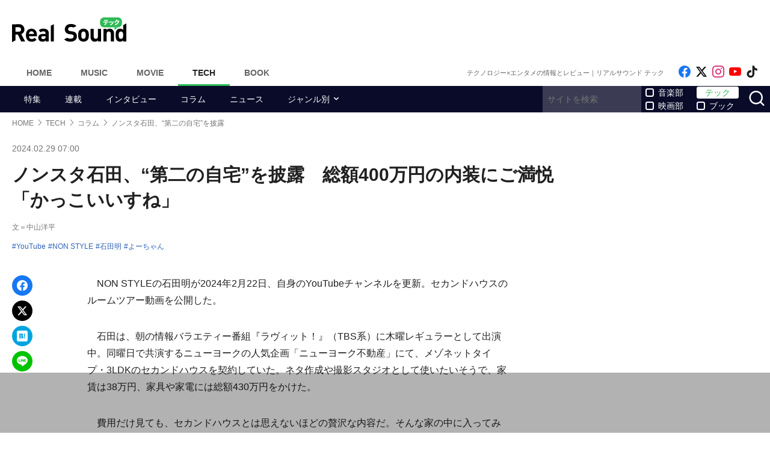

--- FILE ---
content_type: text/html; charset=UTF-8
request_url: https://realsound.jp/tech/2024/02/post-1585955.html
body_size: 16244
content:
<!DOCTYPE html>
<html lang="ja" class="no-js">
<head prefix="og: http://ogp.me/ns# fb: http://ogp.me/ns/fb# article: http://ogp.me/ns/article#">
<meta http-equiv="Content-Type" content="text/html; charset=UTF-8" />
<meta http-equiv="Content-Security-Policy" content="upgrade-insecure-requests">
		<link rel="preload" as="image" href="https://i.ytimg.com/vi/fRT9FHGj_WY/hqdefault.jpg" fetchpriority="high">
		<link href="https://realsound.jp/wp-content/themes/realsound/pc/style.css?v=20251008" rel="stylesheet" type="text/css" media="all" />
<script type="text/javascript" src="https://realsound.jp/wp-content/themes/realsound/pc/js/site.js?v=20240418" defer></script>
<link rel="icon" href="https://realsound.jp/wp-content/themes/realsound/img/favicon.ico">
<link rel="icon" href="https://realsound.jp/wp-content/themes/realsound/img/favicon.svg" type="image/svg+xml" sizes="any" />
<link rel="apple-touch-icon" href="https://realsound.jp/wp-content/themes/realsound/img/apple-touch-icon.png" />
<link rel="manifest" href="/manifest.webmanifest" />
<link rel="alternate" type="application/atom+xml" title="Real Sound フィード" href="https://realsound.jp/tech/atom.xml" />
<link rel="preload" as="font" type="font/woff2" href="https://realsound.jp/wp-content/themes/realsound/fonts/icomoon.woff2" crossorigin="anonymous" />
<title>ノンスタ石田、“第二の自宅”を披露　総額400万円の内装にご満悦「かっこいいすね」｜Real Sound｜リアルサウンド テック</title>
<meta name="description" content="NON STYLEの石田明が2024年2月22日、自身のYouTubeチャンネルを更新。セカンドハウスのルームツアー動画を公開した。(1/2)" />
<meta name="keywords" content="YouTube,NON STYLE,石田明,よーちゃん" />
<link rel="canonical" href="https://realsound.jp/tech/2024/02/post-1585955.html" />
<link rel="next" href="https://realsound.jp/tech/2024/02/post-1585955.html" />
<link rel="prerender" href="https://realsound.jp/tech/2024/02/post-1585955_2.html" /><link rel="amphtml" href="https://realsound.jp/tech/2024/02/post-1585955.html/amp" />
	<meta name="robots" content="max-image-preview:large" />
	<meta name="viewport" content="width=device-width,initial-scale=1">
<meta property="fb:admins" content="" />
<meta property="fb:app_id" content="507615522626918" />
<meta property="og:locale" content="ja_JP" />
<meta property="og:type" content="article" />
<meta property="og:title" content="ノンスタ石田、“第二の自宅”を披露　総額400万円の内装にご満悦「かっこいいすね」" />
<meta property="og:description" content="NON STYLEの石田明が2024年2月22日、自身のYouTubeチャンネルを更新。セカンドハウスのルームツアー動画を公開した。" />
<meta property="og:url" content="https://realsound.jp/tech/2024/02/post-1585955.html" />
<meta property="og:site_name" content="Real Sound｜リアルサウンド テック" />
<meta property="og:image" content="https://realsound.jp/wp-content/uploads/2024/02/20240228-ishida-99.jpeg" />
<meta property="image_src" content="https://realsound.jp/wp-content/uploads/2024/02/20240228-ishida-99.jpeg" />
<meta property="mixi:image" content="https://realsound.jp/wp-content/uploads/2024/02/20240228-ishida-99.jpeg" />
<meta property="mixi:description" content="NON STYLEの石田明が2024年2月22日、自身のYouTubeチャンネルを更新。セカンドハウスのルームツアー動画を公開した。" />
<meta name="twitter:card" content="summary_large_image" />
<meta name="twitter:site" content="@realsound_tech" />
<meta name="twitter:url" content="https://realsound.jp/tech/2024/02/post-1585955.html" />
<meta name="twitter:title" content="ノンスタ石田、“第二の自宅”を披露　総額400万円の内装にご満悦「かっこいいすね」" />
<meta name="twitter:description" content="NON STYLEの石田明が2024年2月22日、自身のYouTubeチャンネルを更新。セカンドハウスのルームツアー動画を公開した。" />
<meta name="twitter:image" content="https://realsound.jp/wp-content/uploads/2024/02/20240228-ishida-99.jpeg" />
<meta http-equiv="x-dns-prefetch-control" content="on">
<link rel="preconnect" href="https://www.google.com">
<link rel="preconnect" href="https://www.googletagmanager.com" crossorigin>
<link rel="dns-prefetch" href="https://i.ytimg.com">
<link rel="dns-prefetch" href="https://cdn.taboola.com">
<script type='application/ld+json'>{"@context":"https:\/\/schema.org","@graph":[{"@type":"Organization","@id":"https:\/\/realsound.jp\/#organization","url":"https:\/\/blueprint.co.jp\/","logo":"https:\/\/blueprint.co.jp\/wp-content\/themes\/blueprint-2022\/asset\/img\/apple-touch-icon.png","name":"\u682a\u5f0f\u4f1a\u793e blueprint","description":"\u30a6\u30a7\u30d6\u30e1\u30c7\u30a3\u30a2\u306e\u904b\u55b6\u3002\u66f8\u7c4d\u306e\u767a\u884c\u304a\u3088\u3073\u8ca9\u58f2\u3002\u30a4\u30d9\u30f3\u30c8\u306e\u4f01\u753b\u5236\u4f5c\u3002","email":"contact@realsound.jp","telephone":"+81-03-6452-5160","address":{"@type":"PostalAddress","streetAddress":"\u9053\u7384\u5742 1-22-7 5F\/6F","addressLocality":"\u6e0b\u8c37\u533a","addressCountry":"JP","addressRegion":"\u6771\u4eac\u90fd","postalCode":"150-0043"},"image":"https:\/\/blueprint.co.jp\/wp-content\/themes\/blueprint-2022\/asset\/img\/apple-touch-icon.png"},{"@type":"WebSite","@id":"https:\/\/realsound.jp\/#website","url":"https:\/\/realsound.jp","name":"Real Sound\uff5c\u30ea\u30a2\u30eb\u30b5\u30a6\u30f3\u30c9","description":"YouTube\u30fb\u30ac\u30b8\u30a7\u30c3\u30c8\u30fb\u30b2\u30fc\u30e0\u30fbAI\u306a\u3069\u201c\u30a8\u30f3\u30bf\u30e1\u00d7\u30c6\u30af\u30ce\u30ed\u30b8\u30fc\u201d\u306e\u6700\u65b0\u60c5\u5831\u3084\u30a4\u30f3\u30bf\u30d3\u30e5\u30fc\u30fb\u30b3\u30e9\u30e0\u306a\u3069\u3092\u304a\u5c4a\u3051\u3057\u307e\u3059\u3002","publisher":{"@id":"https:\/\/realsound.jp\/#organization"},"potentialAction":{"@type":"SearchAction","target":"https:\/\/realsound.jp\/?s={search_term_string}","query-input":"required name=search_term_string"},"copyrightHolder":{"@id":"https:\/\/realsound.jp\/#organization"}},{"@type":["NewsArticle"],"@id":"https:\/\/realsound.jp\/tech\/2024\/02\/post-1585955.html#newsarticle","isPartOf":{"@id":"https:\/\/realsound.jp\/tech\/2024\/02\/post-1585955.html#webpage"},"headline":"\u30ce\u30f3\u30b9\u30bf\u77f3\u7530\u3001\u201c\u7b2c\u4e8c\u306e\u81ea\u5b85\u201d\u3092\u62ab\u9732\u3000\u7dcf\u984d400\u4e07\u5186\u306e\u5185\u88c5\u306b\u3054\u6e80\u60a6\u300c\u304b\u3063\u3053\u3044\u3044\u3059\u306d\u300d","datePublished":"2024-02-29T07:00:19+09:00","dateModified":"2024-02-28T19:26:47+09:00","mainEntityOfPage":{"@id":"https:\/\/realsound.jp\/tech\/2024\/02\/post-1585955.html#webpage"},"publisher":{"@id":"https:\/\/realsound.jp\/#organization"},"image":{"@id":"https:\/\/realsound.jp\/tech\/2024\/02\/post-1585955.html#primaryimage"},"thumbnailUrl":"https:\/\/realsound.jp\/wp-content\/uploads\/2024\/02\/20240228-ishida-99.jpeg","keywords":["YouTube","NON STYLE","\u77f3\u7530\u660e","\u3088\u30fc\u3061\u3083\u3093"],"inLanguage":"ja-JP","copyrightHolder":{"@id":"https:\/\/realsound.jp\/#organization"},"author":{"name":"\u4e2d\u5c71\u6d0b\u5e73","@id":"https:\/\/realsound.jp\/#\/schema\/person\/about\/1585955"}},{"@type":["Person"],"@id":"https:\/\/realsound.jp\/#\/schema\/person\/about\/1585955","name":"\u4e2d\u5c71\u6d0b\u5e73","image":{"@type":"ImageObject","@id":"https:\/\/realsound.jp\/tech\/2024\/02\/post-1585955.html#person-image","url":"https:\/\/realsound.jp\/wp-content\/themes\/realsound\/img\/icon_schema_600_600.png","contentUrl":"https:\/\/realsound.jp\/wp-content\/themes\/realsound\/img\/icon_schema_600_600.png","inLanguage":"ja-JP"},"description":"1983\u5e74\u751f\u307e\u308c\u3002\u30d5\u30ea\u30fc\u30e9\u30f3\u30b9\u306e\u7de8\u96c6\u30fb\u30e9\u30a4\u30bf\u30fc\u3002\u30dc\u30a6\u30ea\u30f3\u30b0\u3001\u30b5\u30a6\u30ca\u3001\u6d0b\u670d\u3001\u30ae\u30bf\u30fc\u597d\u304d\u3002","sameAs":[],"worksFor":{"@id":"https:\/\/realsound.jp\/#organization"},"jobTitle":["writer"],"url":"https:\/\/realsound.jp\/person\/about\/812233"},{"@type":["WebPage"],"@id":"https:\/\/realsound.jp\/tech\/2024\/02\/post-1585955.html#webpage","url":"https:\/\/realsound.jp\/tech\/2024\/02\/post-1585955.html","inLanguage":"ja-JP","name":"\u30ce\u30f3\u30b9\u30bf\u77f3\u7530\u3001\u201c\u7b2c\u4e8c\u306e\u81ea\u5b85\u201d\u3092\u62ab\u9732\u3000\u7dcf\u984d400\u4e07\u5186\u306e\u5185\u88c5\u306b\u3054\u6e80\u60a6\u300c\u304b\u3063\u3053\u3044\u3044\u3059\u306d\u300d\uff5cReal Sound\uff5c\u30ea\u30a2\u30eb\u30b5\u30a6\u30f3\u30c9 \u30c6\u30c3\u30af","datePublished":"2024-02-29T07:00:19+09:00","dateModified":"2024-02-28T19:26:47+09:00","description":"NON STYLE\u306e\u77f3\u7530\u660e\u304c2024\u5e742\u670822\u65e5\u3001\u81ea\u8eab\u306eYouTube\u30c1\u30e3\u30f3\u30cd\u30eb\u3092\u66f4\u65b0\u3002\u30bb\u30ab\u30f3\u30c9\u30cf\u30a6\u30b9\u306e\u30eb\u30fc\u30e0\u30c4\u30a2\u30fc\u52d5\u753b\u3092\u516c\u958b\u3057\u305f\u3002(1\/2)","isPartOf":{"@id":"https:\/\/realsound.jp\/#website"},"breadcrumb":{"@id":"https:\/\/realsound.jp\/tech\/2024\/02\/post-1585955.html#breadcrumb"},"primaryImageOfPage":{"@id":"https:\/\/realsound.jp\/tech\/2024\/02\/post-1585955.html#primaryimage"},"potentialAction":{"@type":"ReadAction","target":["https:\/\/realsound.jp\/tech\/2024\/02\/post-1585955.html"]}},{"@type":"ImageObject","inLanguage":"ja-JP","@id":"https:\/\/realsound.jp\/tech\/2024\/02\/post-1585955.html#primaryimage","url":"https:\/\/realsound.jp\/wp-content\/uploads\/2024\/02\/20240228-ishida-99.jpeg","contentUrl":"https:\/\/realsound.jp\/wp-content\/uploads\/2024\/02\/20240228-ishida-99.jpeg","width":1200,"height":675},{"@type":"BreadcrumbList","@id":"https:\/\/realsound.jp\/tech\/2024\/02\/post-1585955.html#breadcrumb","itemListElement":[{"@type":"ListItem","position":1,"name":"HOME","item":"https:\/\/realsound.jp"},{"@type":"ListItem","position":2,"name":"TECH","item":"https:\/\/realsound.jp\/tech"},{"@type":"ListItem","position":3,"name":"\u30b3\u30e9\u30e0","item":"https:\/\/realsound.jp\/tech\/category\/column"},{"@type":"ListItem","position":4,"name":"\u30ce\u30f3\u30b9\u30bf\u77f3\u7530\u3001\u201c\u7b2c\u4e8c\u306e\u81ea\u5b85\u201d\u3092\u62ab\u9732","item":"https:\/\/realsound.jp\/tech\/2024\/02\/post-1585955.html"}]}]}</script>
<meta id="data_adtype" data-adtype="adsense" data-media="tech" data-page="post">
<!--n2css--><script>var post_type = 'tech';</script>
<style>.grecaptcha-badge { visibility: hidden; }</style>
										<script async src="https://fundingchoicesmessages.google.com/i/pub-8547575683716908?ers=1"></script><script>(function() {function signalGooglefcPresent() {if (!window.frames['googlefcPresent']) {if (document.body) {const iframe = document.createElement('iframe'); iframe.style = 'width: 0; height: 0; border: none; z-index: -1000; left: -1000px; top: -1000px;'; iframe.style.display = 'none'; iframe.name = 'googlefcPresent'; document.body.appendChild(iframe);} else {setTimeout(signalGooglefcPresent, 0);}}}signalGooglefcPresent();})();</script>
									<script type="text/javascript">
		window._taboola = window._taboola || [];_taboola.push({article:'auto'});!function (e, f, u, i) {if (!document.getElementById(i)){e.async = 1;e.src = u;e.id = i;f.parentNode.insertBefore(e, f);}}(document.createElement('script'),document.getElementsByTagName('script')[0],'//cdn.taboola.com/libtrc/realsound/loader.js','tb_loader_script');if(window.performance && typeof window.performance.mark == 'function'){window.performance.mark('tbl_ic');}
		</script>
							<!--pc_head_end_overlay-->
<script async src="https://pagead2.googlesyndication.com/pagead/js/adsbygoogle.js?client=ca-pub-4337364228821047" crossorigin="anonymous"></script>
<script src="https://imp-adedge.i-mobile.co.jp/tags/82114/realsound-pc.js"></script>
<div id="gStickyAd">
 <style>
 #gStickyAd { width:100%; background-color: rgba(0, 0, 0, 0.3); position: fixed; bottom: 0px; text-align: center; z-index: 2147483647; min-height:100px;}
 </style>
<script async src="https://securepubads.g.doubleclick.net/tag/js/gpt.js" crossorigin="anonymous"></script>
<div id="gpt-passback">
  <script>
    window.googletag = window.googletag || {cmd: []};
    googletag.cmd.push(function() {
    googletag.defineSlot('/114625292/rs_pc_sticky', [[1, 1], [728, 90], [750, 100], [980, 90], [970, 90]], 'gpt-passback').addService(googletag.pubads());
    googletag.enableServices();
    googletag.display('gpt-passback');
    });
  </script>
</div>
</div>
<!--//pc_head_end_overlay-->
	</head>
<body id="realsoundTech" class="template-single">
<!-- Google Tag Manager -->
<noscript><iframe src="https://www.googletagmanager.com/ns.html?id=GTM-57JRFKG"
height="0" width="0" style="display:none;visibility:hidden"></iframe></noscript>
<script>(function(w,d,s,l,i){w[l]=w[l]||[];w[l].push({'gtm.start':
new Date().getTime(),event:'gtm.js'});var f=d.getElementsByTagName(s)[0],
j=d.createElement(s),dl=l!='dataLayer'?'&l='+l:'';j.async=true;j.src=
'https://www.googletagmanager.com/gtm.js?id='+i+dl;f.parentNode.insertBefore(j,f);
})(window,document,'script','dataLayer','GTM-57JRFKG');</script>
<header class="site-header">
	<div class="container">
		<div class="branding-bar">
			<div class="branding">
				<a href="https://realsound.jp/tech" class="logo">
					<img src="https://realsound.jp/wp-content/themes/realsound/pc/img/logo-tech.svg" alt="Real Sound｜リアルサウンド テック" width="190" height="41" />
				</a>
			</div>
			<div id="ad_header">
													<!--pc_header-->
<div style="width: 100%;">
<!-- rs_pc_header -->
<ins class="adsbygoogle"
     style="display:inline-block;width:970px;height:90px"
     data-ad-client="ca-pub-4337364228821047"
     data-ad-slot="2607419567"></ins>
<script>
     (adsbygoogle = window.adsbygoogle || []).push({});
</script>
</div>
<!--//pc_header-->
							</div>
		</div>
		<nav class="site-nav">
			<ul class="site-nav-menu">
				<li class="menu-item menu-item-home"><a href="https://realsound.jp/">Home</a></li>
				<li class="menu-item menu-item-music"><a href="https://realsound.jp/music">Music</a></li>
				<li class="menu-item menu-item-movie"><a href="https://realsound.jp/movie">Movie</a></li>
				<li class="menu-item menu-item-tech menu-item-current"><a href="https://realsound.jp/tech">Tech</a></li>
				<li class="menu-item menu-item-book"><a href="https://realsound.jp/book">Book</a></li>
			</ul>
			<div class="site-nav-info">
				<div class="site-title">テクノロジー×エンタメの情報とレビュー｜リアルサウンド テック</div>				<ul class="site-sns list-sns">
					<li>
						<a href="https://www.facebook.com/techrealsound" rel="nofollow" target="_blank">
							<span class="sr-only">Like on Facebook</span>
						</a>
					</li>
					<li>
						<a href="https://x.com/realsound_tech" rel="nofollow" target="_blank">
							<span class="sr-only">Follow on x</span>
						</a>
					</li>
					<li>
						<a href="https://www.instagram.com/realsound_tech/" rel="nofollow" target="_blank">
							<span class="sr-only">Follow on Instagram</span>
						</a>
					</li>
										<li>
						<a href="https://www.youtube.com/@RealSoundTech" rel="nofollow" target="_blank">
							<span class="sr-only">Follow on YouTube</span>
						</a>
					</li>
															<li>
						<a href="https://www.tiktok.com/@realsoundtech" rel="nofollow" target="_blank">
							<span class="sr-only">Follow on tiktok</span>
						</a>
					</li>
									</ul>
			</div>
		</nav>
	<!--./container--></div>
	<nav class="navbar navbar-category">
		<div class="container">
			<ul class="list-category">
				      <li class="menu-item"><a href="https://realsound.jp/tech/category/special">特集</a></li>
						      <li class="menu-item"><a href="https://realsound.jp/tech/category/series">連載</a></li>
						      <li class="menu-item"><a href="https://realsound.jp/tech/category/interview">インタビュー</a></li>
						      <li class="menu-item"><a href="https://realsound.jp/tech/category/column">コラム</a></li>
						      <li class="menu-item"><a href="https://realsound.jp/tech/category/news">ニュース</a></li>
						      <li class="menu-item menu-item-has-children">
	        <a href="https://realsound.jp/tech/category/genre">ジャンル別</a>
	        <ul>
				          <li><a href="https://realsound.jp/tech/category/genre/game">ゲーム</a></li>
				          <li><a href="https://realsound.jp/tech/category/genre/gadget">ガジェット</a></li>
				          <li><a href="https://realsound.jp/tech/category/genre/home_appliance">家電</a></li>
				          <li><a href="https://realsound.jp/tech/category/genre/technology">テクノロジー</a></li>
				          <li><a href="https://realsound.jp/tech/category/genre/video_creator">動画クリエイター</a></li>
				          <li><a href="https://realsound.jp/tech/category/genre/audio">音楽</a></li>
				          <li><a href="https://realsound.jp/tech/category/genre/video">映像</a></li>
				          <li><a href="https://realsound.jp/tech/category/genre/youtube_report">YouTubeレポ</a></li>
				        </ul>
	      </li>
							</ul>
			<form role="search" method="get" action="https://realsound.jp/" class="ga_send" data-ga_cat="Search">
				<input class="keyword" type="text" value="" name="s" id="s" placeholder="サイトを検索" required="">
				<div class="group">
					<input type="checkbox" name="pt[]" value="music" id="music" /><label for="music">音楽部</label>
					<input type="checkbox" name="pt[]" value="movie" id="movie" /><label for="movie">映画部</label>
				</div>
				<div class="group">
					<input type="checkbox" name="pt[]" value="tech" id="tech" checked /><label for="tech">テック</label>
					<input type="checkbox" name="pt[]" value="book" id="book" /><label for="book">ブック</label>
				</div>
				<button class="button" type="submit" value="検索">
					<span class="sr-only">サイトを検索</span>
				</button>
			</form>
		</div>
	</nav>
</header>
<div class="page">			<div class="container">
	<nav aria-label="breadcrumb">
		<ol class="breadcrumb"><li class="breadcrumb-item"><a href="https://realsound.jp/"><span>HOME</span></a></li><li class="breadcrumb-item"><a href="https://realsound.jp/tech"><span>TECH</span></a></li><li class="breadcrumb-item"><a href="https://realsound.jp/tech/category/column"><span>コラム</span></a></li><li class="breadcrumb-item active" aria-current="page"><span><strong>ノンスタ石田、“第二の自宅”を披露</strong></span></li></ol>	</nav>
	<div class="contents col-wrapper">
		<div class="col-primary">
			<main role="main">
				<article class="entry-single " data-clarity-region="article">
					<header class="entry-header">
						<div class="entry-info">
														<time datetime="2024-02-29T07:00" class="entry-time">2024.02.29 07:00</time>
													</div>
						<h1 class="entry-title">ノンスタ石田、“第二の自宅”を披露　総額400万円の内装にご満悦「かっこいいすね」</h1>
												<div class="entry-author"><a href="https://realsound.jp/person/about/812233">文＝中山洋平</a></div>
												<div class="entry-tag">
							<ul><li><a href="https://realsound.jp/tag/youtube" rel="tag">YouTube</a></li><li><a href="https://realsound.jp/tag/non-style" rel="tag">NON STYLE</a></li><li><a href="https://realsound.jp/tag/%e7%9f%b3%e7%94%b0%e6%98%8e" rel="tag">石田明</a></li><li><a href="https://realsound.jp/tag/%e3%82%88%e3%83%bc%e3%81%a1%e3%82%83%e3%82%93" rel="tag">よーちゃん</a></li></ul>
						</div>
																								</header>
					<div class="entry-body-wrapper">
						<div class="fixed-share">
							<ul class="sticky share-btn share-btn-sticky">
								<li>
									<a href="https://www.facebook.com/share.php?u=https://realsound.jp/tech/2024/02/post-1585955.html" rel="nofollow noopener" target="_blank">
										<span class="sr-only">Facebookでシェア</span>
									</a>
								</li>
								<li>
									<a href="https://x.com/share?url=https://realsound.jp/tech/2024/02/post-1585955.html&#038;via=realsound_tech&#038;related=realsound_tech&#038;text=ノンスタ石田、“第二の自宅”を披露　総額400万円の内装にご満悦「かっこいいすね」" rel="nofollow noopener" target="_blank">
										<span class="sr-only">xでポスト</span>
									</a>
								</li>
								<li>
									<a href="https://b.hatena.ne.jp/add?mode=confirm&#038;url=https://realsound.jp/tech/2024/02/post-1585955.html&#038;title=ノンスタ石田、“第二の自宅”を披露　総額400万円の内装にご満悦「かっこいいすね」" target="_blank" rel="nofollow noopener">
										<span class="sr-only">はてなブックマーク</span>
									</a>
								</li>
								<li>
									<a href="https://social-plugins.line.me/lineit/share?url=https://realsound.jp/tech/2024/02/post-1585955.html" target="_blank" rel="nofollow noopener">
										<span class="sr-only">LINEで送る</span>
									</a>
								</li>
							</ul>
						<!--./fixed-share--></div>
						<div class="entry-body">
							<p>　NON STYLEの石田明が2024年2月22日、自身のYouTubeチャンネルを更新。セカンドハウスのルームツアー動画を公開した。</p>
<p>　石田は、朝の情報バラエティー番組『ラヴィット！』（TBS系）に木曜レギュラーとして出演中。同曜日で共演するニューヨークの人気企画「ニューヨーク不動産」にて、メゾネットタイプ・3LDKのセカンドハウスを契約していた。ネタ作成や撮影スタジオとして使いたいそうで、家賃は38万円、家具や家電には総額430万円をかけた。</p>
<p>　費用だけ見ても、セカンドハウスとは思えないほどの贅沢な内容だ。そんな家の中に入ってみると、『ラヴィット！』内で購入した38万円のドラム型洗濯機が登場。まだ未使用らしく「使わないと勿体無い」ということで、自宅の洗濯機と近々交換する予定だという。広々としたお風呂もまだ使用していないようだ。</p>
<p>　リビングはニューヨーク・屋敷裕政と共に『ラヴィット！』内で紹介していたが、細々としたアイテムが増えていた。同期で仲良しのキングコング・西野亮廣から贈呈されたシャンパンの瓶も「一応飾って」（石田談）あった。また、30万円超えの棚を紹介した際には、思わず「かっこいいすねぇ」と漏らし、自画自賛した。</p>
<p>　今回は『ラヴィット！』でも紹介されていないスペースが初公開された。なんとセカンドハウスの中には普段業務に関わっている吉本社員が使っていいというフリースペースが用意されていて、会議などをするにもまったく問題ない空間となっていた。飲み物を収納できるように、しっかりと冷蔵庫も置かれている。</p>
<p>　また稽古スペースを現在は作っているそうで、その場所では今後ゲーム配信などを行う予定もあるそうだ。クローゼットもあるので、舞台で使う衣装も十分に収納することができる。</p>
<p>　石田はこれからも「ちょこちょこパワーアップするたびに紹介していきたい」と話していた。まさに夢のセカンドハウスといった内容で、視聴者からは「暮らせるのはもちろんネタ書けるし稽古できるしスタッフの仕事場まであるの最強すぎる」「大人の遊び場って感じだな〜夢が詰まってて素敵！」「こんなセカンドハウスは、素晴らしいなぁ」などの声が寄せられている。</p>
<p>　『ラヴィット！』を確認しなかった人も、この動画を見れば、石田の夢のセカンドハウスの内容を存分に堪能することができるだろう。稽古スペースなどが、今後どのように“大人の遊び場”へとアップデートされていくのか、引き続き、ファンは楽しみにしていよう。</p>
																																																					<div class="entryBottomAd" style="width: 100%;margin: 32px auto 0 auto; min-height: 280px;text-align:center;">
								<!--pc_entry_middle-->
<div style="width: 100%;">
<!-- rs_pc_under-article_multiplex -->
<ins class="adsbygoogle"
     style="display:block"
     data-ad-format="autorelaxed"
     data-ad-client="ca-pub-4337364228821047"
     data-ad-slot="4301265132"></ins>
<script>
     (adsbygoogle = window.adsbygoogle || []).push({});
</script>
</div>
<!--//pc_entry_middle-->
								</div>
																					</div>
					<!--./entry-body-wrapper--></div>
					<nav>
						<div id="nextPageTitle" class="next-page-title"><a href="https://realsound.jp/tech/2024/02/post-1585955_2.html" class="post-page-numbers"><span class="nextText">次のページ</span><span class="titleText">NON STYLEの石田が公開した“第二の自宅”</span></a></div>						<ul class="pagination"><li class="page-item active"><span class="page-link">1<span class="sr-only">(current)</span></span></li><li class="page-item"><a href="https://realsound.jp/tech/2024/02/post-1585955_2.html" class="page-link">2</a></li><li class="page-item"><a href="https://realsound.jp/tech/2024/02/post-1585955_2.html" class="page-link">次ページ</a></li></ul>					</nav>

										<div id="sideRelated" class="related-entry-list">
						<header class="entry-list-header">
							<p class="entry-list-title">関連記事</p>
						</header>
						<div class="entry-list">
							<article class="entry-summary entry-summary-card"><a href="https://realsound.jp/tech/2024/01/post-1546717.html" data-ga-event-category="rsce-related-pc-post"><div class="entry-thumb"><div class="fixed-ratio"><picture><source srcset="/wp-content/uploads/2024/01/20240116-kubota-99-702x395.jpeg.webp" type="image/webp"><img src="/wp-content/uploads/2024/01/20240116-kubota-99-702x395.jpeg" width="702" height="395" alt="とろサーモン久保田、60年ローンの自宅公開　豪華内装に視聴者驚嘆「夢あるなー」" decoding="async" loading="lazy" /></picture></div></div><div class="entry-text"><h3 class="entry-title">とろサーモン久保田、60年ローンの自宅公開　豪華内装に視聴者驚嘆「夢あるなー」</h3></div></a></article><article class="entry-summary entry-summary-card"><a href="https://realsound.jp/tech/2024/01/post-1542198.html" data-ga-event-category="rsce-related-pc-post"><div class="entry-thumb"><div class="fixed-ratio"><picture><source srcset="/wp-content/uploads/2024/01/20240110-kaai-99-702x395.jpg.webp" type="image/webp"><img src="/wp-content/uploads/2024/01/20240110-kaai-99-702x395.jpg" width="702" height="395" alt="さらば森田、こだわりの自宅を公開　「とてもお洒落」インテリアセンスに視聴者称賛" decoding="async" loading="lazy" /></picture></div></div><div class="entry-text"><h3 class="entry-title">さらば森田、こだわりの自宅を公開　「とてもお洒落」インテリアセンスに視聴者称賛</h3></div></a></article><article class="entry-summary entry-summary-card"><a href="https://realsound.jp/tech/2023/11/post-1479795.html" data-ga-event-category="rsce-related-pc-post"><div class="entry-thumb"><div class="fixed-ratio"><picture><source srcset="/wp-content/uploads/2023/11/20231103-matsumura-99-702x395.jpg.webp" type="image/webp"><img src="/wp-content/uploads/2023/11/20231103-matsumura-99-702x395.jpg" width="702" height="395" alt="松村邦洋、家賃26万円の“芸能人御用達”自宅公開　努力の跡に視聴者感嘆「学者みたい」" decoding="async" loading="lazy" /></picture></div></div><div class="entry-text"><h3 class="entry-title">松村邦洋、家賃26万円の“芸能人御用達”自宅公開　努力の跡に視聴者感嘆「学者みたい」</h3></div></a></article><article class="entry-summary entry-summary-card"><a href="https://realsound.jp/tech/2023/10/post-1467074.html" data-ga-event-category="rsce-related-pc-post"><div class="entry-thumb"><div class="fixed-ratio"><picture><source srcset="/wp-content/uploads/2023/10/20231020-hera-99-702x395.jpeg.webp" type="image/webp"><img src="/wp-content/uploads/2023/10/20231020-hera-99-702x395.jpeg" width="702" height="395" alt="ヘラヘラ三銃士、人気YouTuber3人の自宅を突撃訪問　個性あふれる内装を大公開" decoding="async" loading="lazy" /></picture></div></div><div class="entry-text"><h3 class="entry-title">ヘラヘラ三銃士、人気YouTuber3人の自宅を突撃訪問　個性あふれる内装を大公開</h3></div></a></article>						</div>
					</div>
									</article>
				<div class="related-entry-list" id="PremiumPost">
	<header class="entry-list-header">
		<p class="entry-list-title">リアルサウンド厳選記事</p>
	</header>
	<div class="entry-list">
	<article class="entry-summary entry-summary-card"><a href="https://realsound.jp/2025/12/post-2264613.html"><div class="entry-thumb"><div class="fixed-ratio lozad" data-background-image="/wp-content/uploads/2025/12/20251228-sheenaandrokkets-99-331x468.jpg.webp"><picture><source srcset="/wp-content/uploads/2025/12/20251228-sheenaandrokkets-99-331x468.jpg.webp" type="image/webp"><img src="/wp-content/uploads/2025/12/20251228-sheenaandrokkets-99-331x468.jpg" width="331" height="468" alt="ロックスター連載 Vol.7：鮎川誠＆シーナ" decoding="async" loading="lazy" /></picture></div></div><div class="entry-text"><h3 class="entry-title">ロックスター連載 Vol.7：鮎川誠＆シーナ</h3></div></a></article>	<article class="entry-summary entry-summary-card"><a href="https://realsound.jp/movie/2025/12/post-2260889.html"><div class="entry-thumb"><div class="fixed-ratio lozad" data-background-image="/wp-content/uploads/2025/12/20251225-kanzaki-04-702x468.jpg.webp"><picture><source srcset="/wp-content/uploads/2025/12/20251225-kanzaki-04-702x468.jpg.webp" type="image/webp"><img src="/wp-content/uploads/2025/12/20251225-kanzaki-04-702x468.jpg" width="702" height="468" alt="カンザキイオリにとっての重要作『SATC』" decoding="async" loading="lazy" /></picture></div></div><div class="entry-text"><h3 class="entry-title">カンザキイオリにとっての重要作『SATC』</h3></div></a></article>	<article class="entry-summary entry-summary-card"><a href="https://realsound.jp/tech/2025/06/post-2045136.html"><div class="entry-thumb"><div class="fixed-ratio"><picture><source srcset="/wp-content/uploads/2025/06/20250608-Gosling-99-702x395.jpg.webp" type="image/webp"><img src="/wp-content/uploads/2025/06/20250608-Gosling-99-702x395.jpg" width="702" height="395" alt="JOIとK、Lapwingと私たちの“類似性の正体”" decoding="async" loading="lazy" /></picture></div></div><div class="entry-text"><h3 class="entry-title">JOIとK、Lapwingと私たちの“類似性の正体”</h3></div></a></article>	<article class="entry-summary entry-summary-card"><a href="https://realsound.jp/book/2025/08/post-2098218.html"><div class="entry-thumb"><div class="fixed-ratio lozad" data-background-image="/wp-content/uploads/2025/08/20250801-ishiya-01-702x466.jpg.webp"><picture><source srcset="/wp-content/uploads/2025/08/20250801-ishiya-01-702x466.jpg.webp" type="image/webp"><img src="/wp-content/uploads/2025/08/20250801-ishiya-01-702x466.jpg" width="702" height="466" alt="SHINTANI × ISHIYAが明かす、噂の真相" decoding="async" loading="lazy" /></picture></div></div><div class="entry-text"><h3 class="entry-title">SHINTANI × ISHIYAが明かす、噂の真相</h3></div></a></article>	</div>
</div>

<div class="related-entry-list" id="interviewPost">
	<header class="entry-list-header">
		<p class="entry-list-title">インタビュー</p>
		<a href="https://realsound.jp/tech/category/interview" class="btn">もっとみる<span class="icon-chevron-right"></span></a>
	</header>
	<div class="entry-list">
	<article class="entry-summary entry-summary-card"><a href="https://realsound.jp/tech/2026/01/post-2280578.html"><div class="entry-thumb"><div class="fixed-ratio"><picture><source srcset="/wp-content/uploads/2026/01/20260119-shibatanaoki-99-330x468.jpg.webp" type="image/webp"><img src="/wp-content/uploads/2026/01/20260119-shibatanaoki-99-330x468.jpg" width="330" height="468" alt="『アフターAI』著者インタビュー" decoding="async" loading="lazy" /></picture></div></div><div class="entry-text"><h3 class="entry-title">『アフターAI』著者インタビュー</h3></div></a></article>			<article class="entry-summary entry-summary-card"><a href="https://realsound.jp/tech/2026/01/post-2278460.html"><div class="entry-thumb"><div class="fixed-ratio"><picture><source srcset="/wp-content/uploads/2026/01/20260121-rindouchihaya-98-702x395.jpg.webp" type="image/webp"><img src="/wp-content/uploads/2026/01/20260121-rindouchihaya-98-702x395.jpg" width="702" height="395" alt="FLOW GLOW・輪堂千速 特別インタビュー" decoding="async" loading="lazy" /></picture></div></div><div class="entry-text"><h3 class="entry-title">FLOW GLOW・輪堂千速 特別インタビュー</h3></div></a></article>			<article class="entry-summary entry-summary-card"><a href="https://realsound.jp/tech/2026/01/post-2278270.html"><div class="entry-thumb"><div class="fixed-ratio"><picture><source srcset="/wp-content/uploads/2026/01/20260115-hinohu-99-702x468.jpg.webp" type="image/webp"><img src="/wp-content/uploads/2026/01/20260115-hinohu-99-702x468.jpg" width="702" height="468" alt="【イラストレーター・ひのふ】デスク紹介" decoding="async" loading="lazy" /></picture></div></div><div class="entry-text"><h3 class="entry-title">【イラストレーター・ひのふ】デスク紹介</h3></div></a></article>			<article class="entry-summary entry-summary-card"><a href="https://realsound.jp/tech/2026/01/post-2275768.html"><div class="entry-thumb"><div class="fixed-ratio lozad" data-background-image="/wp-content/uploads/2026/01/20260113-nanatsuka-99-664x468.jpg.webp"><picture><source srcset="/wp-content/uploads/2026/01/20260113-nanatsuka-99-664x468.jpg.webp" type="image/webp"><img src="/wp-content/uploads/2026/01/20260113-nanatsuka-99-664x468.jpg" width="664" height="468" alt="【イラストレーター・ナナツカ】デスク紹介" decoding="async" loading="lazy" /></picture></div></div><div class="entry-text"><h3 class="entry-title">【イラストレーター・ナナツカ】デスク紹介</h3></div></a></article>				</div>
</div>

	<div id="taboola-below-article-thumbnails-desktop"></div>
	<script type="text/javascript">
		window._taboola = window._taboola || [];
		_taboola.push({
			mode: 'alternating-thumbnails-a',
			container: 'taboola-below-article-thumbnails-desktop',
			placement: 'Below article Thumbnails Desktop',
			target_type: 'mix'
		});
	</script>

			<div id="ad_entryBottom" style="width: 100%;margin: 0 auto; min-height: 288px;">
					<!--pc_entry_bottom-->
<div style="width: 100%;">
<!-- rs_pc_multiplex -->
<ins class="adsbygoogle"
     style="display:block"
     data-ad-format="autorelaxed"
     data-ad-client="ca-pub-4337364228821047"
　  data-matched-content-rows-num="2"
     data-matched-content-columns-num="2"
     data-matched-content-ui-type="image_stacked"
     data-ad-slot="3366124858"></ins>
<script>
     (adsbygoogle = window.adsbygoogle || []).push({});
</script>
</div>
<!--//pc_entry_bottom-->
			</div>
	

<div id="pickupPOPIN" class="related-entry-list">
	<header class="entry-list-header"><p class="entry-list-title">Pick Up!</p></header>
	<div class="entry-list">
			<article class="entry-summary entry-summary-card"><a href="/tech/2026/01/post-2268155.html"><div class="entry-thumb"><div class="fixed-ratio"><picture><source srcset="/wp-content/uploads/2026/01/20260105-daoko-99-702x468.jpg.webp" type="image/webp"><img src="/wp-content/uploads/2026/01/20260105-daoko-99-702x468.jpg" width="702" height="468" alt="Daokoが語る『G One』の魅力" decoding="async" loading="lazy" /></picture></div></div><div class="entry-text"><h3 class="entry-title">Daokoが語る『G One』の魅力</h3></div></a></article>						<article class="entry-summary entry-summary-card"><a href="/tech/2026/01/post-2272366.html"><div class="entry-thumb"><div class="fixed-ratio lozad" data-background-image="/wp-content/uploads/2026/01/20260108-horiryosuke-99-623x468.jpg.webp"><picture><source srcset="/wp-content/uploads/2026/01/20260108-horiryosuke-99-623x468.jpg.webp" type="image/webp"><img src="/wp-content/uploads/2026/01/20260108-horiryosuke-99-623x468.jpg" width="623" height="468" alt="『龍が如く ３』裏側をPに聞く" decoding="async" loading="lazy" /></picture></div></div><div class="entry-text"><h3 class="entry-title">『龍が如く ３』裏側をPに聞く</h3></div></a></article>						<article class="entry-summary entry-summary-card"><a href="/tech/2026/01/post-2275768.html"><div class="entry-thumb"><div class="fixed-ratio lozad" data-background-image="/wp-content/uploads/2026/01/20260113-nanatsuka-99-664x468.jpg.webp"><picture><source srcset="/wp-content/uploads/2026/01/20260113-nanatsuka-99-664x468.jpg.webp" type="image/webp"><img src="/wp-content/uploads/2026/01/20260113-nanatsuka-99-664x468.jpg" width="664" height="468" alt="【イラストレーター・ナナツカ】デスク紹介" decoding="async" loading="lazy" /></picture></div></div><div class="entry-text"><h3 class="entry-title">【イラストレーター・ナナツカ】デスク紹介</h3></div></a></article>						<article class="entry-summary entry-summary-card"><a href="/tech/2026/01/post-2273570.html"><div class="entry-thumb"><div class="fixed-ratio lozad" data-background-image="/wp-content/uploads/2026/01/20260109-lenovo-99-624x468.jpg.webp"><picture><source srcset="/wp-content/uploads/2026/01/20260109-lenovo-99-624x468.jpg.webp" type="image/webp"><img src="/wp-content/uploads/2026/01/20260109-lenovo-99-624x468.jpg" width="624" height="468" alt="ネックレス型AIガジェットの可能性" decoding="async" loading="lazy" /></picture></div></div><div class="entry-text"><h3 class="entry-title">ネックレス型AIガジェットの可能性</h3></div></a></article>					</div>
</div>

<div class="related-entry-list" id="latestPost">
	<header class="entry-list-header">
		<p class="entry-list-title">「コラム」の最新記事</p>
		<a href="https://realsound.jp/tech/category/column" class="btn">もっとみる<span class="icon-chevron-right"></span></a>
	</header>
	<div class="entry-list">
			<article class="entry-summary entry-summary-card"><a href="https://realsound.jp/tech/2026/01/post-2284643.html"><div class="entry-thumb"><div class="fixed-ratio"><picture><source srcset="/wp-content/uploads/2026/01/20260122-kanta-99-702x395.jpg.webp" type="image/webp"><img src="/wp-content/uploads/2026/01/20260122-kanta-99-702x395.jpg" width="702" height="395" alt="水溜りボンド・カンタ、愛車のテスラが1年で3度目の故障　“ブチギレ報告”も滲み出る優しさにほっこり" decoding="async" loading="lazy" /></picture></div></div><div class="entry-text"><h3 class="entry-title">水溜りボンド・カンタ、愛車のテスラが1年で3度目の故障　“ブチギレ報告”も滲み出る優しさにほっこり</h3></div></a></article>			<article class="entry-summary entry-summary-card"><a href="https://realsound.jp/tech/2026/01/post-2284958.html"><div class="entry-thumb"><div class="fixed-ratio"><picture><source srcset="/wp-content/uploads/2026/01/20260122-kyosuki-99-702x468.jpg.webp" type="image/webp"><img src="/wp-content/uploads/2026/01/20260122-kyosuki-99-702x468.jpg" width="702" height="468" alt="イケメン高一男子、過去にフラれた先輩女子と再会「ずっと待ってた」『今日好き テグ編』2話" decoding="async" loading="lazy" /></picture></div></div><div class="entry-text"><h3 class="entry-title">イケメン高一男子、過去にフラれた先輩女子と再会「ずっと待ってた」『今日好き テグ編』2話</h3></div></a></article>			<article class="entry-summary entry-summary-card"><a href="https://realsound.jp/tech/2026/01/post-2284583.html"><div class="entry-thumb"><div class="fixed-ratio"><picture><source srcset="/wp-content/uploads/2026/01/20260122-sony-99-624x468.jpg.webp" type="image/webp"><img src="/wp-content/uploads/2026/01/20260122-sony-99-624x468.jpg" width="624" height="468" alt="ソニーのイヤーカフ型イヤホン『LinkBuds Clip』ついに登場！　ロングバッテリー搭載で長時間装用可、オンオフ問わず使える使い勝手が魅力" decoding="async" loading="lazy" /></picture></div></div><div class="entry-text"><h3 class="entry-title">ソニーのイヤーカフ型イヤホン『LinkBuds Clip』ついに登場！　ロングバッテリー搭載で長時間装用可、オンオフ問わず使える使い勝手が魅力</h3></div></a></article>			<article class="entry-summary entry-summary-card"><a href="https://realsound.jp/tech/2026/01/post-2284048.html"><div class="entry-thumb"><div class="fixed-ratio"><picture><source srcset="/wp-content/uploads/2026/01/20260121-bandcamp-99-702x446.jpg.webp" type="image/webp"><img src="/wp-content/uploads/2026/01/20260121-bandcamp-99-702x446.jpg" width="702" height="446" alt="架空バンドが膨大な再生数を稼ぐ事例も　Bandcamp “生成AI音源全面禁止”の背景にある配信プラットフォームの現状" decoding="async" loading="lazy" /></picture></div></div><div class="entry-text"><h3 class="entry-title">架空バンドが膨大な再生数を稼ぐ事例も　Bandcamp “生成AI音源全面禁止”の背景にある配信プラットフォームの現状</h3></div></a></article>		</div>
</div>

<div class="related-entry-list" id="bookStore">
	<header class="entry-list-header">
		<p class="entry-list-title">blueprint book store</p><a class="btn" href="https://blueprintbookstore.com/">もっとみる<span class="icon-chevron-right"></span></a>
	</header>
	<div class="entry-list">
<article class="entry-summary entry-summary-card"><a href="https://blueprintbookstore.com/items/6901765ee22e24492242afc6"><div class="entry-thumb"><div class="fixed-ratio"><picture><source srcset="https://realsound.jp/wp-content/uploads/2025/10/20251027-murai-01-319x468.jpg.webp" type="image/webp"><img src="https://realsound.jp/wp-content/uploads/2025/10/20251027-murai-01-319x468.jpg" width="319" height="468" alt="村井邦彦『続・村井邦彦のLA日記』" decoding="async" loading="lazy" /></picture></div></div><div class="entry-text"><h3 class="entry-title">村井邦彦<br />『続・村井邦彦のLA日記』</h3></div></a></article><article class="entry-summary entry-summary-card"><a href="https://blueprintbookstore.com/items/69004ba0a67f035bc8ff57e8"><div class="entry-thumb"><div class="fixed-ratio"><picture><source srcset="https://realsound.jp/wp-content/uploads/2025/10/20251015-ishiya-01-317x468.jpg.webp" type="image/webp"><img src="https://realsound.jp/wp-content/uploads/2025/10/20251015-ishiya-01-317x468.jpg" width="317" height="468" alt="ISHIYA『BRUO／ノイズ』" decoding="async" loading="lazy" /></picture></div></div><div class="entry-text"><h3 class="entry-title">ISHIYA<br />『BRUO／ノイズ』</h3></div></a></article><article class="entry-summary entry-summary-card"><a href="https://blueprintbookstore.com/items/68c0ee9886f8d43c5a87d59a"><div class="entry-thumb"><div class="fixed-ratio"><picture><source srcset="https://realsound.jp/wp-content/uploads/2025/09/20250910-fukushima-01-324x468.jpg.webp" type="image/webp"><img src="https://realsound.jp/wp-content/uploads/2025/09/20250910-fukushima-01-324x468.jpg" width="324" height="468" alt="福嶋亮大『メディアが人間である　21世紀のテクノロジーと実存』" decoding="async" loading="lazy" /></picture></div></div><div class="entry-text"><h3 class="entry-title">福嶋亮大<br />『メディアが人間である　21世紀のテクノロジーと実存』</h3></div></a></article><article class="entry-summary entry-summary-card"><a href="https://blueprintbookstore.com/items/689054fb3ee3fdd97c2a8fe0"><div class="entry-thumb"><div class="fixed-ratio"><picture><source srcset="https://realsound.jp/wp-content/uploads/2025/08/20250801-narima-01-320x468.jpg.webp" type="image/webp"><img src="https://realsound.jp/wp-content/uploads/2025/08/20250801-narima-01-320x468.jpg" width="320" height="468" alt="成馬零一『坂元裕二論 未来に生きる私たちへの手紙』" decoding="async" loading="lazy" /></picture></div></div><div class="entry-text"><h3 class="entry-title">成馬零一<br />『坂元裕二論 未来に生きる私たちへの手紙』</h3></div></a></article>	</div>
</div>

	<div id="adEntry2rec" class="section ">
		<div id="adEntry2recLeft">
					</div>
		<div id="adEntry2recRight">
					</div>
	</div>
			</main>
		</div>
		<div class="col-aside">
			<aside id="sidebar">
			<div class="widget widget-adsense ad">
		<!--pc_side_1_tech-->
<div style="width: 100%;">
<!-- rs_pc_right-column01 -->
<ins class="adsbygoogle"
     style="display:inline-block;width:300px;height:600px"
     data-ad-client="ca-pub-4337364228821047"
     data-ad-slot="7380820662"></ins>
<script>
     (adsbygoogle = window.adsbygoogle || []).push({});
</script>
</div>

<!-- /114625292/rs_pc_right-column01_tech
<div id='div-gpt-ad-1746582219508-0' style='min-width: 300px; min-height: 250px;'>
  <script>
    googletag.cmd.push(function() { googletag.display('div-gpt-ad-1746582219508-0'); });
  </script>
</div> -->
<!--//pc_side_1_tech-->
	</div>
				<div class="widget widget-list">
		<section>
			<h2 class="widget-title">特集</h2>
						<article class="entry-summary entry-summary-card">
				<a href="https://realsound.jp/tech/2025/10/post-1967760.html">
					<div class="entry-thumb">
						<div class="fixed-ratio"><picture><source srcset="/wp-content/uploads/2025/05/eyecatch-tech-iriam2-158x89.jpg.webp" type="image/webp"><img src="/wp-content/uploads/2025/05/eyecatch-tech-iriam2-158x89.jpg" width="158" height="89" alt="『IRIAM』特集" decoding="async" loading="lazy" /></picture></div>					</div>
					<div class="entry-text">
												<h3 class="entry-title">Vライブコミュニケーションアプリ<br />『IRIAM』特集</h3>
					</div>
				</a>
			</article>
						<article class="entry-summary entry-summary-card">
				<a href="https://realsound.jp/tech/2025/10/post-2139212.html">
					<div class="entry-thumb">
						<div class="fixed-ratio" style="background-image: url('/wp-content/uploads/2025/09/eyecatch-elgato99-158x61.jpg.webp');"><picture><source srcset="/wp-content/uploads/2025/09/eyecatch-elgato99-158x61.jpg.webp" type="image/webp"><img src="/wp-content/uploads/2025/09/eyecatch-elgato99-158x61.jpg" width="158" height="61" alt="配信者のベーシック、Elgato特集" decoding="async" loading="lazy" /></picture></div>					</div>
					<div class="entry-text">
												<h3 class="entry-title">配信者のベーシック、Elgato特集</h3>
					</div>
				</a>
			</article>
						<article class="entry-summary entry-summary-card">
				<a href="https://realsound.jp/tech/2025/10/post-2164270.html">
					<div class="entry-thumb">
						<div class="fixed-ratio"><picture><source srcset="/wp-content/uploads/2025/09/eyecatch-fft1-158x89.png.webp" type="image/webp"><img src="/wp-content/uploads/2025/09/eyecatch-fft1-158x89.png" width="158" height="89" alt="『FFT』特集" decoding="async" loading="lazy" /></picture></div>					</div>
					<div class="entry-text">
												<h3 class="entry-title">【特集】『ファイナルファンタジータクティクス』が紡いだ歴史</h3>
					</div>
				</a>
			</article>
						<article class="entry-summary entry-summary-card">
				<a href="https://realsound.jp/tech/abema">
					<div class="entry-thumb">
						<div class="fixed-ratio"><picture><source srcset="/wp-content/uploads/2021/08/20220606-abematop10-158x89.png.webp" type="image/webp"><img src="/wp-content/uploads/2021/08/20220606-abematop10-158x89.png" width="158" height="89" alt="『ABEMA』総力特集" decoding="async" loading="lazy" /></picture></div>					</div>
					<div class="entry-text">
												<h3 class="entry-title">『ABEMA』総力特集　9周年を迎えたサービスの“今”に迫る</h3>
					</div>
				</a>
			</article>
						<article class="entry-summary entry-summary-card">
				<a href="https://realsound.jp/tech/2025/09/post-2134022.html">
					<div class="entry-thumb">
						<div class="fixed-ratio"><picture><source srcset="/wp-content/uploads/2025/08/eyecatch-earphone1-158x105.jpg.webp" type="image/webp"><img src="/wp-content/uploads/2025/08/eyecatch-earphone1-158x105.jpg" width="158" height="105" alt="【特集】今が旬「イヤーカフ型」イヤホン" decoding="async" loading="lazy" /></picture></div>					</div>
					<div class="entry-text">
												<h3 class="entry-title">【特集】今が旬の「イヤーカフ型」イヤホン</h3>
					</div>
				</a>
			</article>
						<a href="https://realsound.jp/tech/category/special" class="btn btn-secondary">特集記事一覧<span class="icon-chevron-right"></span></a>
		</section>
	</div>
	<div class="widget widget-rank rank-no-thumb">
		<section id="totalRank">
			<h2 class="widget-title"><span>ランキング</span></h2>
			<input type="radio" name="rank_switch" class="widget-rank-switch" id="totalRank-tri_acc" checked>
			<input type="radio" name="rank_switch" class="widget-rank-switch" id="totalRank-tri_sha">
			<ul class="widget-rank-tab">
				<li class="widget-rank-tab-list"><label for="totalRank-tri_acc" class="widget-rank-tab-label">アクセス数</label></li>
				<li class="widget-rank-tab-list"><label for="totalRank-tri_sha" class="widget-rank-tab-label">シェア数</label></li>
			</ul>
			<div class="widget-rank-wrap">
				<div data-rank="post" class="widget-rank-acc widget-rank-inner">
						<article class="entry-summary">
						<a href="https://realsound.jp/tech/2026/01/post-2281901.html" data-ga-event-category="rs-ranking-test1" data-ga-event-action="rs-movie:pc-test1" data-ga-event-label="rs-rank:1-test1">
							<h3 class="entry-title" data-ga-event-category="rs-ranking-test2" data-ga-event-action="rs-movie:pc-test2" data-ga-event-label="rs-rank:1-test2">亀梨和也、リアルなナイトルーティンを公開</h3>
						</a>
					</article>
						<article class="entry-summary">
						<a href="https://realsound.jp/tech/2026/01/post-2283784.html" data-ga-event-category="rs-ranking-test1" data-ga-event-action="rs-movie:pc-test1" data-ga-event-label="rs-rank:2-test1">
							<h3 class="entry-title" data-ga-event-category="rs-ranking-test2" data-ga-event-action="rs-movie:pc-test2" data-ga-event-label="rs-rank:2-test2">辻希美、コストコ爆買い品の保存術</h3>
						</a>
					</article>
						<article class="entry-summary">
						<a href="https://realsound.jp/tech/2026/01/post-2278460.html" data-ga-event-category="rs-ranking-test1" data-ga-event-action="rs-movie:pc-test1" data-ga-event-label="rs-rank:3-test1">
							<h3 class="entry-title" data-ga-event-category="rs-ranking-test2" data-ga-event-action="rs-movie:pc-test2" data-ga-event-label="rs-rank:3-test2">FLOW GLOW・輪堂千速 特別インタビュー</h3>
						</a>
					</article>
						<article class="entry-summary">
						<a href="https://realsound.jp/tech/2026/01/post-2284958.html" data-ga-event-category="rs-ranking-test1" data-ga-event-action="rs-movie:pc-test1" data-ga-event-label="rs-rank:4-test1">
							<h3 class="entry-title" data-ga-event-category="rs-ranking-test2" data-ga-event-action="rs-movie:pc-test2" data-ga-event-label="rs-rank:4-test2">『今日好き テグ編』2話</h3>
						</a>
					</article>
						<article class="entry-summary">
						<a href="https://realsound.jp/tech/2026/01/post-2283056.html" data-ga-event-category="rs-ranking-test1" data-ga-event-action="rs-movie:pc-test1" data-ga-event-label="rs-rank:5-test1">
							<h3 class="entry-title" data-ga-event-category="rs-ranking-test2" data-ga-event-action="rs-movie:pc-test2" data-ga-event-label="rs-rank:5-test2">きりまる、感動のプロポーズ動画を公開</h3>
						</a>
					</article>
						<article class="entry-summary">
						<a href="https://realsound.jp/tech/2026/01/post-2284584.html" data-ga-event-category="rs-ranking-test1" data-ga-event-action="rs-movie:pc-test1" data-ga-event-label="rs-rank:6-test1">
							<h3 class="entry-title" data-ga-event-category="rs-ranking-test2" data-ga-event-action="rs-movie:pc-test2" data-ga-event-label="rs-rank:6-test2">難聴のワンちゃん用の骨伝導集音器に反響</h3>
						</a>
					</article>
						<article class="entry-summary">
						<a href="https://realsound.jp/tech/2026/01/post-2276887.html" data-ga-event-category="rs-ranking-test1" data-ga-event-action="rs-movie:pc-test1" data-ga-event-label="rs-rank:7-test1">
							<h3 class="entry-title" data-ga-event-category="rs-ranking-test2" data-ga-event-action="rs-movie:pc-test2" data-ga-event-label="rs-rank:7-test2">パナソニックよりオーブンレンジを発売</h3>
						</a>
					</article>
						<article class="entry-summary">
						<a href="https://realsound.jp/tech/2026/01/post-2278081.html" data-ga-event-category="rs-ranking-test1" data-ga-event-action="rs-movie:pc-test1" data-ga-event-label="rs-rank:8-test1">
							<h3 class="entry-title" data-ga-event-category="rs-ranking-test2" data-ga-event-action="rs-movie:pc-test2" data-ga-event-label="rs-rank:8-test2">所ジョージ「モンキー125」カスタム絶賛</h3>
						</a>
					</article>
						<article class="entry-summary">
						<a href="https://realsound.jp/tech/2026/01/post-2283304.html" data-ga-event-category="rs-ranking-test1" data-ga-event-action="rs-movie:pc-test1" data-ga-event-label="rs-rank:9-test1">
							<h3 class="entry-title" data-ga-event-category="rs-ranking-test2" data-ga-event-action="rs-movie:pc-test2" data-ga-event-label="rs-rank:9-test2">初代PSの原寸大マルチケースが付く本が登場</h3>
						</a>
					</article>
						<article class="entry-summary">
						<a href="https://realsound.jp/tech/2026/01/post-2284583.html" data-ga-event-category="rs-ranking-test1" data-ga-event-action="rs-movie:pc-test1" data-ga-event-label="rs-rank:10-test1">
							<h3 class="entry-title" data-ga-event-category="rs-ranking-test2" data-ga-event-action="rs-movie:pc-test2" data-ga-event-label="rs-rank:10-test2">ソニーの新型イヤーカフ型イヤホン登場</h3>
						</a>
					</article>
						<span class="widget-rank-update-time">07:13更新</span>
				</div>
				<div data-rank="share" class="widget-rank-sha widget-rank-inner">
						<article class="entry-summary" data-share="6">
						<a href="https://realsound.jp/tech/2026/01/post-2278460.html">
							<h3 class="entry-title">FLOW GLOW・輪堂千速 特別インタビュー</h3>
						</a>
					</article>
						<article class="entry-summary" data-share="2">
						<a href="https://realsound.jp/tech/2026/01/post-2280774.html">
							<h3 class="entry-title">鈴木優香、レトロな駅舎ホテルにお泊まり</h3>
						</a>
					</article>
						<article class="entry-summary" data-share="2">
						<a href="https://realsound.jp/tech/2026/01/post-2275584.html">
							<h3 class="entry-title">男性YouTuber、100円商品で防災訓練</h3>
						</a>
					</article>
						<article class="entry-summary" data-share="1">
						<a href="https://realsound.jp/tech/2026/01/post-2283784.html">
							<h3 class="entry-title">辻希美、コストコ爆買い品の保存術</h3>
						</a>
					</article>
						<article class="entry-summary" data-share="1">
						<a href="https://realsound.jp/tech/2026/01/post-2283056.html">
							<h3 class="entry-title">きりまる、感動のプロポーズ動画を公開</h3>
						</a>
					</article>
						<article class="entry-summary" data-share="1">
						<a href="https://realsound.jp/tech/2026/01/post-2282177.html">
							<h3 class="entry-title">『コードレススチームアイロン』の新色登場</h3>
						</a>
					</article>
						<article class="entry-summary" data-share="1">
						<a href="https://realsound.jp/tech/2026/01/post-2282574.html">
							<h3 class="entry-title">ポケモンと大和田伸也がLINEスタンプコラボ</h3>
						</a>
					</article>
						<article class="entry-summary" data-share="1">
						<a href="https://realsound.jp/tech/2026/01/post-2281837.html">
							<h3 class="entry-title">シルクロード、300万円のポケカ福袋を開封</h3>
						</a>
					</article>
						<article class="entry-summary" data-share="1">
						<a href="https://realsound.jp/tech/2026/01/post-2278150.html">
							<h3 class="entry-title">イギリス人一家、実物大ガンダムに感動</h3>
						</a>
					</article>
						<article class="entry-summary" data-share="1">
						<a href="https://realsound.jp/tech/2026/01/post-2275768.html">
							<h3 class="entry-title">【イラストレーター・ナナツカ】デスク紹介</h3>
						</a>
					</article>
						<span class="widget-rank-update-time">07:11更新</span>
				</div>
			</div>
		</section>
	</div>
					<div class="widget widget-adsense">
		<!--pc_side_2-->
<div id="gpt-passback_rs_pc_rectangle_2nd">
  <script>
    window.googletag = window.googletag || {cmd: []};
    googletag.cmd.push(function() {
    googletag.defineSlot('/114625292/rs_pc_rectangle_2nd', [300, 250], 'gpt-passback_rs_pc_rectangle_2nd').addService(googletag.pubads());
    googletag.enableServices();
    googletag.display('gpt-passback_rs_pc_rectangle_2nd');
    });
  </script>
</div>


<!-- rs_pc_right-column02
<div style="min-height: 250px;width: 100%;">
<ins class="adsbygoogle"
     style="display:block"
     data-ad-client="ca-pub-4337364228821047"
     data-ad-slot="4990197712"
     data-ad-format="auto"
     data-full-width-responsive="true"></ins>
<script>
     (adsbygoogle = window.adsbygoogle || []).push({});
</script>
</div> -->
<!--//pc_side_2-->
		</div>
			<div class="widget widget-list">
	<section>
		<h2 class="widget-title">blueprint book store</h2>
		<a href="https://blueprint.co.jp/lp/slang-ko/" target="_blank">
			<picture>
				<source srcset="https://realsound.jp/wp-content/uploads/2024/10/slang-ko-book-bnr.png.webp" type="image/webp">
				<img src="https://realsound.jp/wp-content/uploads/2024/10/slang-ko-book-bnr.png" width="640" height="360" alt="終わらないハードコア" decoding="async" loading="lazy" />
			</picture>
		</a>
		<a href="https://blueprint.co.jp/lp/suzuki-keiichi-no-kioku/" target="_blank">
			<picture>
				<source srcset="https://realsound.jp/wp-content/uploads/2024/01/keiichisuzuki-bnr.png.webp" type="image/webp">
				<img src="https://realsound.jp/wp-content/uploads/2024/01/keiichisuzuki-bnr.png" width="640" height="360" alt="72年間のTOKYO、鈴木慶一の記憶" decoding="async" loading="lazy">
			</picture>
		</a>
		<a href="https://blueprint.co.jp/lp/montparnasse1934/" target="_blank">
			<picture>
				<source srcset="https://realsound.jp/wp-content/uploads/2023/04/montparnasse1934-bnr.jpg.webp" type="image/webp">
				<img src="https://realsound.jp/wp-content/uploads/2023/04/montparnasse1934-bnr.jpg" width="640" height="360" alt="モンパルナス1934" decoding="async" loading="lazy">
			</picture>
		</a>
		<a href="https://blueprint.co.jp/lp/ishiya-laugh-til-you-die/" target="_blank">
			<picture>
				<source srcset="https://realsound.jp/wp-content/uploads/2023/10/ishiya-laugh-til-you-die-bnr.png.webp" type="image/webp">
				<img src="https://realsound.jp/wp-content/uploads/2023/10/ishiya-laugh-til-you-die-bnr.png" width="640" height="360" alt="笑って死ねたら最高さ！" decoding="async" loading="lazy">
			</picture>
		</a>
	</section>
</div>
<div class="widget widget-list">
	<section>
		<h2 class="widget-title">RECRUIT</h2>
		<a href="https://blueprint.co.jp/recruit" target="_blank">
			<picture>
				<source srcset="/wp-content/themes/realsound/img/bnr-blueprint-recruit.png.webp" type="image/webp">
				<img src="/wp-content/themes/realsound/img/bnr-blueprint-recruit.png" width="640" height="360" alt="blueprintの採用情報はこちらから" decoding="async" loading="lazy">
			</picture>
		</a>
	</section>
</div>

					<div class="widget widget-adsense">
		<!--pc_side_3-->
<div style="min-height: 250px;width: 100%;">
<!-- rs_pc_right-column03 -->
<ins class="adsbygoogle"
     style="display:block"
     data-ad-client="ca-pub-4337364228821047"
     data-ad-slot="6159344507"
     data-ad-format="auto"
     data-full-width-responsive="true"></ins>
<script>
     (adsbygoogle = window.adsbygoogle || []).push({});
</script>
</div>
<!--//pc_side_3-->
		</div>
			</aside>		</div>
	</div>
<!-- ./container --></div>
	<div id="ad_bottom">
	</div>
	<footer class="site-footer" role="contentinfo">
	<div class="container">
		<div class="footer-list list-categories">
			    <dl>
	        <dt><a href="https://realsound.jp/tech/category/special">特集</a></dt>
				    </dl>
			    <dl>
	        <dt><a href="https://realsound.jp/tech/category/series">連載</a></dt>
				    </dl>
			    <dl>
	        <dt><a href="https://realsound.jp/tech/category/interview">インタビュー</a></dt>
				    </dl>
			    <dl>
	        <dt><a href="https://realsound.jp/tech/category/column">コラム</a></dt>
				    </dl>
			    <dl>
	        <dt><a href="https://realsound.jp/tech/category/news">ニュース</a></dt>
				    </dl>
			    <dl>
	        <dt><a href="https://realsound.jp/tech/category/genre">ジャンル別</a></dt>
			          <dd>
				            <div><a href="https://realsound.jp/tech/category/genre/game">ゲーム</a></div>
				            <div><a href="https://realsound.jp/tech/category/genre/gadget">ガジェット</a></div>
				            <div><a href="https://realsound.jp/tech/category/genre/home_appliance">家電</a></div>
				            <div><a href="https://realsound.jp/tech/category/genre/technology">テクノロジー</a></div>
				            <div><a href="https://realsound.jp/tech/category/genre/video_creator">動画クリエイター</a></div>
				            <div><a href="https://realsound.jp/tech/category/genre/audio">音楽</a></div>
				            <div><a href="https://realsound.jp/tech/category/genre/video">映像</a></div>
				            <div><a href="https://realsound.jp/tech/category/genre/youtube_report">YouTubeレポ</a></div>
				          </dd>
				    </dl>
			<!--./footer-list list-categories--></div>
		<div class="footer-list list-months">
			<dl>
				<dt><a href="/tech/backnumber.html">月別アーカイブ</a></dt>
			</dl>
		<!--./footer-list list-months--></div>
		<div class="footer-list list-kaywords">
			<dl>
				<dt><a href="/keywords">キーワード索引</a></dt>
			</dl>
		<!--./footer-list list-kaywords--></div>
		<div class="footer-about">
			<ul>
				<li><a href="/tech/about.html">リアルサウンドテックとは</a></li>
				<li><a href="/tech/publisher.html">編集部・運営情報</a></li>
				<li><a href="/tech/contact">情報提供・記事へのお問い合わせ</a></li>
				<li><a href="/tech/contact/adindex.html">広告に関するお問い合わせ</a></li>
				<li><a href="https://blueprint.co.jp/recruit" target="_blank">採用情報</a></li>
			</ul>
			<ul>
				<li><a href="/privacy">プライバシーポリシー</a></li>
				<li><a href="/cookie">クッキーポリシー</a></li>
				<li><a href="/optout">外部送信ポリシー</a></li>
				<li><a href="/distribution">記事配信先メディア</a></li>
			</ul>
		</div>
		<div class="copyright">
			<p>&copy; realsound.jp <!--Copyright &copy; realsound.jp All Right Reserved.--></p>
		</div>
	<!--./container--></div>
</footer>
<!--page--></div>
<div id="fb-root"></div>
<script async defer crossorigin="anonymous" src="https://connect.facebook.net/ja_JP/sdk.js#xfbml=1&version=v8.0&appId=507615522626918&autoLogAppEvents=1" nonce="0ELvhFxZ"></script>
	<script type="text/javascript">window._taboola = window._taboola || [];_taboola.push({flush: true});</script>	<!--pc_body_end-->

<!--//pc_body_end-->
</body>
</html>

--- FILE ---
content_type: text/html; charset=utf-8
request_url: https://www.google.com/recaptcha/api2/aframe
body_size: 184
content:
<!DOCTYPE HTML><html><head><meta http-equiv="content-type" content="text/html; charset=UTF-8"></head><body><script nonce="GhWVtNuNzKo46HLxTa-V5w">/** Anti-fraud and anti-abuse applications only. See google.com/recaptcha */ try{var clients={'sodar':'https://pagead2.googlesyndication.com/pagead/sodar?'};window.addEventListener("message",function(a){try{if(a.source===window.parent){var b=JSON.parse(a.data);var c=clients[b['id']];if(c){var d=document.createElement('img');d.src=c+b['params']+'&rc='+(localStorage.getItem("rc::a")?sessionStorage.getItem("rc::b"):"");window.document.body.appendChild(d);sessionStorage.setItem("rc::e",parseInt(sessionStorage.getItem("rc::e")||0)+1);localStorage.setItem("rc::h",'1769122593871');}}}catch(b){}});window.parent.postMessage("_grecaptcha_ready", "*");}catch(b){}</script></body></html>

--- FILE ---
content_type: application/javascript; charset=utf-8
request_url: https://fundingchoicesmessages.google.com/f/AGSKWxU-m_kkXovmBljwpLVGQTTx8PKJAoI2jI5X4DJx5XjyNcbgJZRGBQJPhY9cZ5szvYgb_eD7pdKVjQjRGHSugtBl66wTsOA5bMVtovowSuPuLEAWo0gSdHB1duxTU2k4F9Q7hQ6Jc2Lm1s0RFq73nEu_E0apXoCYkWu7a9nhZHza0K0PJb-AcOHn8DZz/_/mbn_ad./footer_ad./right_ads..com/?ad=-160x600-
body_size: -1289
content:
window['2132d00d-8b83-48ea-a76a-165d22ef9553'] = true;

--- FILE ---
content_type: text/javascript; charset=utf-8
request_url: https://imp-bidapi.i-mobile.co.jp/api/v1/spot.ashx?ver=1.2.45&type=banner&url=https://realsound.jp/tech/2024/02/post-1585955.html&direct=1&fif=0&sf=0&cof=0&dfp=0&amp=0&sp=0&ios=0&pid=82114&mid=571204&asid=1907422&spec=0&nemu=0
body_size: 4129
content:
{"task":{},"error":{"code":200,"message":""},"result":{"bidid":"cdbc6499-d182-45e3-afb7-39048241c4e4","mediaId":571204,"partnerId":82114,"spotId":1907422,"width":300,"height":250,"presentationId":11,"platform":1,"slot_count":1,"xid":"00000000-0000-0000-0000-000000000000","webview":false,"rotation_count":7,"presentation_property":"{\"interstitial\":{\"creative\":{\"pc\":{\"closeButton\":{\"pos\":[0,1,2,3],\"size\":0}}},\"userRecency\":{\"cap\":1}}}","demander":[{"type":1,"id":2,"content_type":4,"tag":"<script>\r\n  hideCloseButton();\r\n</script>\r\n<script>\r\n  hideSponsored();\r\n</script>\r\n<script async src=\"https://yads.c.yimg.jp/js/yads-async.js\"></script>\r\n<div class=\"bk\">\r\n  <div id=\"yads71645_927783\">\r\n  </div>\r\n  <div id=\"close_b\" onclick=\"closeInterstitial();\">close</div>\r\n</div>\r\n<script>\r\n  (function (window) {\r\n    (window.imobilenoads = window.imobilenoads || {})[1907422] = false;\r\n    window.imobileNoadCallback = function () {\r\n      window.imobilenoads[1907422] = true;\r\n    }\r\n    window.YJ_YADS = window.YJ_YADS || { tasks: [] };\r\n    window.YJ_YADS.tasks.push(\r\n      {\r\n        yads_noad_callback: 'imobileNoadCallback',\r\n        yads_ad_ds: '71645_927783',\r\n        yads_parent_element: 'yads71645_927783'\r\n      }\r\n    );\r\n  })(window);\r\n</script>\r\n<style>\r\n  /*PC36*/\r\n  .bk {\r\n    position: fixed;\r\n    top: 0;\r\n    left: 0;\r\n    right: 0;\r\n    bottom: 0;\r\n    background: #dbdbdb;\r\n  }\r\n  #close_a {\r\n    position: absolute;\r\n    bottom: 15px;\r\n    left: 0px;\r\n    width: 44px;\r\n    height: 44px;\r\n  }\r\n  #close_b {\r\n    color: #606061;\r\n    margin: auto;\r\n    width: 100%;\r\n    height: 24px;\r\n    font-size: 16px;\r\n    text-align: center;\r\n    font-family: 'Hiragino Kaku Gothic ProN', Meiryo, Helvetica, Arial, sans-serif;\r\n    position: absolute;\r\n    bottom: 50%;\r\n    line-height: 24px;\r\n    border-radius: 4px;\r\n    text-align: left;\r\n    padding-left: 10px;\r\n    margin-top: 10px;\r\n    /*      background: #dbdbdb;*/\r\n    cursor: pointer;\r\n    left: 50%;\r\n  }\r\n\r\n  #yads71645_927783 {\r\n    position: relative;\r\n    font-family: 'Hiragino Kaku Gothic ProN', Meiryo, Helvetica, Arial, sans-serif;\r\n    height: 100%;\r\n    overflow: hidden;\r\n    width: 100%;\r\n    margin: auto;\r\n  }\r\n  #yads71645_927783 .yads_ad_item:after, #yads71645_927783 .yads_ad_item_res_s:after, #yads71645_927783 .yads_ad_item_res_l:after, #yads71645_927783 .yads_ad_item_text:after {\r\n  }\r\n  #yads71645_927783 .yads_ad {\r\n    height: 100%;\r\n  }\r\n  #yads71645_927783 > div > a {\r\n    color: #333;\r\n    text-decoration: none;\r\n    display: block;\r\n    height: calc(100% - 59px);\r\n    box-sizing: border-box;\r\n    display: flex;\r\n    display: -webkit-flex;\r\n    flex-direction: column;\r\n    -webkit-flex-direction: column;\r\n    flex-flow: column wrap;\r\n    align-content: flex-start;\r\n  }\r\n  #yads71645_927783 > div > a:before {\r\n    content: \"\";\r\n    margin: 14% auto;\r\n    height: 340px;\r\n    width: 450px;\r\n    background: #fff;\r\n    position: absolute;\r\n    border-radius: 8px;\r\n    left: 0;\r\n    right: 0;\r\n    display: block;\r\n  }\r\n  #yads71645_927783 .yads_ad_img, #yads71645_927783 .yads_uv_video {\r\n    order: 2;\r\n    margin: 8px auto 0;\r\n    width: 100%;\r\n    height: 130px;\r\n    position: relative;\r\n    z-index: 1;\r\n  }\r\n  #yads71645_927783 .yads_ad_img img {\r\n    width: auto;\r\n    height: auto;\r\n    max-width: 100%;\r\n    max-height: 100%;\r\n    position: absolute;\r\n    top: 0;\r\n    bottom: 0;\r\n    right: 0;\r\n    left: 0;\r\n    margin: auto;\r\n    z-index: 1;\r\n  }\r\n  #yads71645_927783 .yads_uv_video::before {\r\n  }\r\n  #yads71645_927783 .yads_uv_inner_video {\r\n    width: 320px!important;\r\n    height: auto;\r\n    max-height: 100%;\r\n    position: absolute;\r\n    top: 0;\r\n    bottom: 0;\r\n    right: 0;\r\n    left: 0;\r\n    margin: auto;\r\n    z-index: 1;\r\n  }\r\n\r\n  #yads71645_927783 .yads_ad_title {\r\n    order: 3;\r\n    margin: 8px auto 4px;\r\n    width: 100%;\r\n    z-index: 1;\r\n    font-size: 14px;\r\n    font-weight: 500;\r\n    font-family: 'Poppins';\r\n    text-align: center;\r\n  }\r\n\r\n  #yads71645_927783 .yads_ad_adv {\r\n    order: 1;\r\n    margin: auto;\r\n    margin-top: 16%;\r\n    margin-bottom: 0;\r\n    width: 320px;\r\n    z-index: 1;\r\n    font-size: 12px;\r\n    font-family: 'Poppins';\r\n  }\r\n\r\n  #yads71645_927783 .yads_ad_adv::before {\r\n  }\r\n\r\n  #yads71645_927783 .yads_ad_desc {\r\n    order: 4;\r\n    margin: 0 auto;\r\n    width: 320px;\r\n    z-index: 1;\r\n    font-size: 13px;\r\n    line-height: 1.4;\r\n    font-family: 'Roboto';\r\n    color: #6B6E76;\r\n    text-align: center;\r\n    line-height: 1.5em;\r\n  }\r\n  #yads71645_927783 .yads_ad_info {\r\n    position: absolute;\r\n    width: 330px;\r\n    display: block;\r\n    margin: 15% auto;\r\n    top: 0;\r\n    right: 0;\r\n    left: 0;\r\n    z-index: 1;\r\n  }\r\n  #yads71645_927783 .yads_ad_info a {\r\n  }\r\n  #yads71645_927783 .yads_ad_info span {\r\n  }\r\n  #yads71645_927783 .yads_ad_info a g {\r\n  }\r\n  #yads71645_927783 .yads_ad_button {\r\n    order: 5;\r\n    margin: 14px auto;\r\n    width: 370px;\r\n    z-index: 1;\r\n    text-align: left;\r\n    padding-left: 20px;\r\n    height: 44px;\r\n    line-height: 41px;\r\n    font-weight: 500;\r\n    position: relative;\r\n    color: #202124;\r\n    font-size: 12px;\r\n    border: 1px solid #aaa;\r\n    border-radius: 10px;\r\n    font-family: 'Poppins';\r\n  }\r\n  #yads71645_927783 .yads_ad_button:before {\r\n    content: \"\";\r\n    position: absolute;\r\n    bottom: 19px;\r\n    right: 35px;\r\n    width: 0;\r\n    height: 0;\r\n    border-left: 6px solid #fff;\r\n    border-top: 4px solid transparent;\r\n    border-bottom: 4px solid transparent;\r\n    z-index: 4;\r\n  }\r\n  #yads71645_927783 .yads_ad_button:after {\r\n    content: \"\";\r\n    position: absolute;\r\n    aspect-ratio: 1;\r\n    width: 18px;\r\n    height: 18px;\r\n    background: #174EA6;\r\n    border-radius: 50px;\r\n    bottom: 14px;\r\n    right: 30px;\r\n  }\r\n  #yads71645_927783 > div > a > div.yads_uv_video > div > div {\r\n    width: 100% !important;\r\n    height: 100% !important;\r\n  }\r\n  #yads71645_927783 > div > a > div.yads_uv_video > div > div > div:nth-child(1) {\r\n    width: 100% !important;\r\n    height: 100% !important;\r\n  }\r\n</style>\r\n\r\n\r\n<script>\r\n  const ChangeWatcher = {\r\n    observer: null,\r\n\r\n    start: function (selector, onChange) {\r\n      const targetElement = document.querySelector(selector);\r\n      if (!targetElement) {\r\n        console.error(`要素 ${selector} が見つかりません`);\r\n        return false;\r\n      }\r\n\r\n      const callback = function (mutationsList, observer) {\r\n        if (onChange) {\r\n          onChange(mutationsList, targetElement);\r\n        }\r\n      };\r\n\r\n      this.observer = new MutationObserver(callback);\r\n\r\n      const config = {\r\n        childList: true,\r\n        subtree: true,\r\n        attributes: true,\r\n        attributeOldValue: true,\r\n        characterData: true,\r\n        characterDataOldValue: true\r\n      };\r\n\r\n      this.observer.observe(targetElement, config);\r\n      return true;\r\n    },\r\n\r\n    stop: function () {\r\n      if (this.observer) {\r\n        this.observer.disconnect();\r\n      }\r\n    }\r\n  };\r\n\r\n  ChangeWatcher.start('#yads71645_927783', function (mutations, element) {\r\n    const closeB = document.querySelector('#close_b');\r\n    closeB.style.left = '0';\r\n    closeB.style.bottom = '25px';\r\n    ChangeWatcher.stop();\r\n  });\r\n</script>","api_params":{},"s":29906},{"type":1,"id":2,"content_type":4,"tag":"<script>\r\n  hideCloseButton();\r\n</script>\r\n<script>\r\n  hideSponsored();\r\n</script>\r\n<script async src=\"https://yads.c.yimg.jp/js/yads-async.js\"></script>\r\n<div class=\"bk\">\r\n  <div id=\"yads78155_951917\">\r\n  </div>\r\n  <div id=\"close_b\" onclick=\"closeInterstitial();\">close</div>\r\n</div>\r\n<script>\r\n  (function (window) {\r\n    (window.imobilenoads = window.imobilenoads || {})[1907422] = false;\r\n    window.imobileNoadCallback = function () {\r\n      window.imobilenoads[1907422] = true;\r\n    }\r\n    window.YJ_YADS = window.YJ_YADS || { tasks: [] };\r\n    window.YJ_YADS.tasks.push(\r\n      {\r\n        yads_noad_callback: 'imobileNoadCallback',\r\n        yads_ad_ds: '78155_951917',\r\n        yads_parent_element: 'yads78155_951917'\r\n      }\r\n    );\r\n  })(window);\r\n</script>\r\n<style>\r\n  /*PC36*/\r\n  .bk {\r\n    position: fixed;\r\n    top: 0;\r\n    left: 0;\r\n    right: 0;\r\n    bottom: 0;\r\n    background: #dbdbdb;\r\n  }\r\n  #close_a {\r\n    position: absolute;\r\n    bottom: 15px;\r\n    left: 0px;\r\n    width: 44px;\r\n    height: 44px;\r\n  }\r\n  #close_b {\r\n    color: #606061;\r\n    margin: auto;\r\n    width: 100%;\r\n    height: 24px;\r\n    font-size: 16px;\r\n    text-align: center;\r\n    font-family: 'Hiragino Kaku Gothic ProN', Meiryo, Helvetica, Arial, sans-serif;\r\n    position: absolute;\r\n    bottom: 25px;\r\n    line-height: 24px;\r\n    border-radius: 4px;\r\n    text-align: left;\r\n    padding-left: 10px;\r\n    margin-top: 10px;\r\n    background: #dbdbdb;\r\n    cursor: pointer;\r\n  }\r\n\r\n  #yads78155_951917 {\r\n    position: relative;\r\n    font-family: 'Hiragino Kaku Gothic ProN', Meiryo, Helvetica, Arial, sans-serif;\r\n    height: 100%;\r\n    overflow: hidden;\r\n    width: 100%;\r\n    margin: auto;\r\n  }\r\n  #yads78155_951917 .yads_ad_item:after, #yads78155_951917 .yads_ad_item_res_s:after, #yads78155_951917 .yads_ad_item_res_l:after, #yads78155_951917 .yads_ad_item_text:after {\r\n  }\r\n  #yads78155_951917 .yads_ad {\r\n    height: 100%;\r\n  }\r\n  #yads78155_951917 > div > a {\r\n    color: #333;\r\n    text-decoration: none;\r\n    display: block;\r\n    height: calc(100% - 59px);\r\n    box-sizing: border-box;\r\n    display: flex;\r\n    display: -webkit-flex;\r\n    flex-direction: column;\r\n    -webkit-flex-direction: column;\r\n    flex-flow: column wrap;\r\n    align-content: flex-start;\r\n  }\r\n  #yads78155_951917 > div > a:before {\r\n    content: \"\";\r\n    margin: 14% auto;\r\n    height: 340px;\r\n    width: 450px;\r\n    background: #fff;\r\n    position: absolute;\r\n    border-radius: 8px;\r\n    left: 0;\r\n    right: 0;\r\n    display: block;\r\n  }\r\n  #yads78155_951917 .yads_ad_img, #yads78155_951917 .yads_uv_video {\r\n    order: 2;\r\n    margin: 8px auto 0;\r\n    width: 100%;\r\n    height: 130px;\r\n    position: relative;\r\n    z-index: 1;\r\n  }\r\n  #yads78155_951917 .yads_ad_img img {\r\n    width: auto;\r\n    height: auto;\r\n    max-width: 100%;\r\n    max-height: 100%;\r\n    position: absolute;\r\n    top: 0;\r\n    bottom: 0;\r\n    right: 0;\r\n    left: 0;\r\n    margin: auto;\r\n    z-index: 1;\r\n  }\r\n  #yads78155_951917 .yads_uv_video::before {\r\n  }\r\n  #yads78155_951917 .yads_uv_inner_video {\r\n    width: 320px!important;\r\n    height: auto;\r\n    max-height: 100%;\r\n    position: absolute;\r\n    top: 0;\r\n    bottom: 0;\r\n    right: 0;\r\n    left: 0;\r\n    margin: auto;\r\n    z-index: 1;\r\n  }\r\n\r\n  #yads78155_951917 .yads_ad_title {\r\n    order: 3;\r\n    margin: 8px auto 4px;\r\n    width: 100%;\r\n    z-index: 1;\r\n    font-size: 14px;\r\n    font-weight: 500;\r\n    font-family: 'Poppins';\r\n    text-align: center;\r\n  }\r\n\r\n  #yads78155_951917 .yads_ad_adv {\r\n    order: 1;\r\n    margin: auto;\r\n    margin-top: 16%;\r\n    margin-bottom: 0;\r\n    width: 320px;\r\n    z-index: 1;\r\n    font-size: 12px;\r\n    font-family: 'Poppins';\r\n  }\r\n\r\n  #yads78155_951917 .yads_ad_adv::before {\r\n  }\r\n\r\n  #yads78155_951917 .yads_ad_desc {\r\n    order: 4;\r\n    margin: 0 auto;\r\n    width: 320px;\r\n    z-index: 1;\r\n    font-size: 13px;\r\n    line-height: 1.4;\r\n    font-family: 'Roboto';\r\n    color: #6B6E76;\r\n    text-align: center;\r\n    line-height: 1.5em;\r\n  }\r\n  #yads78155_951917 .yads_ad_info {\r\n    position: absolute;\r\n    width: 330px;\r\n    display: block;\r\n    margin: 15% auto;\r\n    top: 0;\r\n    right: 0;\r\n    left: 0;\r\n    z-index: 1;\r\n  }\r\n  #yads78155_951917 .yads_ad_info a {\r\n  }\r\n  #yads78155_951917 .yads_ad_info span {\r\n  }\r\n  #yads78155_951917 .yads_ad_info a g {\r\n  }\r\n  #yads78155_951917 .yads_ad_button {\r\n    order: 5;\r\n    margin: 14px auto;\r\n    width: 370px;\r\n    z-index: 1;\r\n    text-align: left;\r\n    padding-left: 20px;\r\n    height: 44px;\r\n    line-height: 41px;\r\n    font-weight: 500;\r\n    position: relative;\r\n    color: #202124;\r\n    font-size: 12px;\r\n    border: 1px solid #aaa;\r\n    border-radius: 10px;\r\n    font-family: 'Poppins';\r\n  }\r\n  #yads78155_951917 .yads_ad_button:before {\r\n    content: \"\";\r\n    position: absolute;\r\n    bottom: 19px;\r\n    right: 35px;\r\n    width: 0;\r\n    height: 0;\r\n    border-left: 6px solid #fff;\r\n    border-top: 4px solid transparent;\r\n    border-bottom: 4px solid transparent;\r\n    z-index: 4;\r\n  }\r\n  #yads78155_951917 .yads_ad_button:after {\r\n    content: \"\";\r\n    position: absolute;\r\n    aspect-ratio: 1;\r\n    width: 18px;\r\n    height: 18px;\r\n    background: #174EA6;\r\n    border-radius: 50px;\r\n    bottom: 14px;\r\n    right: 30px;\r\n  }\r\n  #yads78155_951917 > div > a > div.yads_uv_video > div > div {\r\n    width: 100% !important;\r\n    height: 100% !important;\r\n  }\r\n  #yads78155_951917 > div > a > div.yads_uv_video > div > div > div:nth-child(1) {\r\n    width: 100% !important;\r\n    height: 100% !important;\r\n  }\r\n</style>","api_params":{},"s":29906},{"type":1,"id":2,"content_type":4,"tag":"\r\n<script>\r\nhideCloseButton();\r\n</script>\r\n<script>\r\nhideSponsored();\r\n</script>\r\n<script async src=\"https://yads.c.yimg.jp/js/yads-async.js\"></script>\r\n<div class=\"bk\">\r\n<div id=\"yads63671_927782\">\r\n</div>\r\n<div id=\"close_a\">\r\n<div id=\"close_b\" onclick=\"closeInterstitial();\"></div>\r\n</div>\r\n</div>\r\n<script>\r\n(function (window) {\r\n(window.imobilenoads = window.imobilenoads || {})[1907422] = false;\r\nwindow.imobileNoadCallback = function () {\r\nwindow.imobilenoads[1907422] = true;\r\n}\r\nwindow.YJ_YADS = window.YJ_YADS || { tasks: [] };\r\nwindow.YJ_YADS.tasks.push(\r\n{\r\nyads_noad_callback: 'imobileNoadCallback',\r\nyads_ad_ds: '63671_927782',\r\nyads_parent_element: 'yads63671_927782'\r\n}\r\n);\r\n})(window);\r\n</script>\r\n<style>\r\n/*PC35*/\r\n.bk {\r\nposition: fixed;\r\ntop: 0;\r\nleft: 0;\r\nright: 0;\r\nbottom: 0;\r\nbackground: #dbdbdb;\r\n}\r\n#close_a {\r\nposition: absolute;\r\nbottom: 15px;\r\nleft: 0px;\r\nwidth: 44px;\r\nheight: 44px;\r\n}\r\n#close_b {\r\nfont-family: Arial;\r\nwidth: 24px;\r\nheight: 24px;\r\nmargin: 0;\r\npadding: 0;\r\npadding: 0;\r\nposition: absolute;\r\ntop: 10px;\r\nleft: 10px;\r\ncursor: pointer;\r\nbackground: rgba(0, 0, 0, 0);\r\nborder: none;\r\ncursor: pointer;\r\n}\r\n#close_b::after,\r\n#close_b::before {\r\ncontent: \"\";\r\nposition: absolute;\r\ntop: 50%;\r\nleft: 50%;\r\nwidth: 2px;\r\nheight: 24px;\r\nbackground: #606061;\r\n}\r\n\r\n#close_b::before {\r\ntransform: translate(-50%, -50%) rotate(45deg)\r\n}\r\n\r\n#close_b::after {\r\ntransform: translate(-50%, -50%) rotate(-45deg)\r\n}\r\n\r\n#yads63671_927782 {\r\nposition: relative;\r\nfont-family: 'Hiragino Kaku Gothic ProN', Meiryo, Helvetica, Arial, sans-serif;\r\nheight: 100%;\r\noverflow: hidden;\r\nwidth: 100%;\r\nmargin: auto;\r\n}\r\n#yads63671_927782 .yads_ad_item:after, #yads63671_927782 .yads_ad_item_res_s:after, #yads63671_927782 .yads_ad_item_res_l:after, #yads63671_927782 .yads_ad_item_text:after {\r\n}\r\n#yads63671_927782 .yads_ad {\r\nheight: 100%;\r\n}\r\n#yads63671_927782 > div > a {\r\ncolor: #333;\r\ntext-decoration: none;\r\ndisplay: block;\r\nheight: 100%;\r\nbox-sizing: border-box;\r\ndisplay: flex;\r\ndisplay: -webkit-flex;\r\nflex-direction: column;\r\n-webkit-flex-direction: column;\r\nflex-flow: column wrap;\r\nalign-content: flex-start;\r\n}\r\n#yads63671_927782 > div > a:before {\r\ncontent: \"\";\r\nmargin: 14% auto;\r\nheight: 340px;\r\nwidth: 450px;\r\nbackground: #fff;\r\nposition: absolute;\r\nborder-radius: 8px;\r\nleft: 0;\r\nright: 0;\r\ndisplay: block;\r\n}\r\n#yads63671_927782 .yads_ad_img, #yads63671_927782 .yads_uv_video {\r\norder: 2;\r\nmargin: 8px auto 0;\r\nwidth: 100%;\r\nheight: 130px;\r\nposition: relative;\r\nz-index: 1;\r\n}\r\n#yads63671_927782 .yads_ad_img img {\r\nwidth: auto;\r\nheight: auto;\r\nmax-width: 100%;\r\nmax-height: 100%;\r\nposition: absolute;\r\ntop: 0;\r\nbottom: 0;\r\nright: 0;\r\nleft: 0;\r\nmargin: auto;\r\nz-index: 1;\r\n}\r\n#yads63671_927782 .yads_uv_video::before {\r\n}\r\n#yads63671_927782 .yads_uv_inner_video {\r\nwidth: 320px!important;\r\nheight: auto;\r\n/*      max-width: 100%;*/\r\nmax-height: 100%;\r\nposition: absolute;\r\ntop: 0;\r\nbottom: 0;\r\nright: 0;\r\nleft: 0;\r\nmargin: auto;\r\nz-index: 1;\r\n}\r\n\r\n#yads63671_927782 .yads_ad_title {\r\norder: 3;\r\nmargin: 8px auto 4px;\r\nwidth: 320px;\r\nz-index: 1;\r\nfont-size: 14px;\r\nfont-weight: 500;\r\nfont-family: 'Poppins';\r\ntext-align: center;\r\n}\r\n\r\n#yads63671_927782 .yads_ad_adv {\r\norder: 1;\r\nmargin: auto;\r\nmargin-top: 16%;\r\nmargin-bottom: 0;\r\nwidth: 320px;\r\nz-index: 1;\r\nfont-size: 12px;\r\nfont-family: 'Poppins';\r\n}\r\n\r\n#yads63671_927782 .yads_ad_adv::before {\r\n}\r\n\r\n#yads63671_927782 .yads_ad_desc {\r\norder: 4;\r\nmargin: 0 auto;\r\nwidth: 320px;\r\nz-index: 1;\r\nfont-size: 13px;\r\nline-height: 1.4;\r\nfont-family: 'Roboto';\r\ncolor: #6B6E76;\r\ntext-align: center;\r\nline-height: 1.5em;\r\n}\r\n#yads63671_927782 .yads_ad_info {\r\nposition: absolute;\r\nwidth: 330px;\r\ndisplay: block;\r\nmargin: 15% auto;\r\ntop: 0;\r\nright: 0;\r\nleft: 0;\r\nz-index: 1;\r\n}\r\n#yads63671_927782 .yads_ad_info a {\r\n}\r\n#yads63671_927782 .yads_ad_info span {\r\n}\r\n#yads63671_927782 .yads_ad_info a g {\r\n}\r\n#yads63671_927782 .yads_ad_button {\r\norder: 5;\r\nmargin: 14px auto;\r\nwidth: 370px;\r\nz-index: 1;\r\ntext-align: left;\r\npadding-left: 20px;\r\nheight: 44px;\r\nline-height: 41px;\r\nfont-weight: 500;\r\nposition: relative;\r\ncolor: #202124;\r\nfont-size: 12px;\r\nborder: 1px solid #aaa;\r\nborder-radius: 10px;\r\nfont-family: 'Poppins';\r\n}\r\n#yads63671_927782 .yads_ad_button:before {\r\ncontent: \"\";\r\nposition: absolute;\r\nbottom: 19px;\r\nright: 35px;\r\nwidth: 0;\r\nheight: 0;\r\nborder-left: 6px solid #fff;\r\nborder-top: 4px solid transparent;\r\nborder-bottom: 4px solid transparent;\r\nz-index: 4;\r\n}\r\n#yads63671_927782 .yads_ad_button:after {\r\ncontent: \"\";\r\nposition: absolute;\r\naspect-ratio: 1;\r\nwidth: 18px;\r\nheight: 18px;\r\nbackground: #174EA6;\r\nborder-radius: 50px;\r\nbottom: 14px;\r\nright: 30px;\r\n}\r\n#yads63671_927782 > div > a > div.yads_uv_video > div > div {\r\nwidth: 100% !important;\r\nheight: 100% !important;\r\n}\r\n#yads63671_927782 > div > a > div.yads_uv_video > div > div > div:nth-child(1) {\r\nwidth: 100% !important;\r\nheight: 100% !important;\r\n}\r\n</style>","api_params":{},"s":29906}],"rotation":false},"status":200}

--- FILE ---
content_type: application/x-javascript
request_url: https://imp-adedge.i-mobile.co.jp/smarttags/VwTbiX1Z6kGJ3pjuLkYPJQ.js
body_size: 12761
content:
/*! Copyright 2026 i-mobile INC All Rights Reserved. v2026-01-22T08:21:27.809Z */
(function(){function v(b){var c=0;return function(){return c<b.length?{done:!1,value:b[c++]}:{done:!0}}}function w(b){var c="undefined"!=typeof Symbol&&Symbol.iterator&&b[Symbol.iterator];return c?c.call(b):{next:v(b)}}function y(b){b=["object"==typeof globalThis&&globalThis,b,"object"==typeof window&&window,"object"==typeof self&&self,"object"==typeof global&&global];for(var c=0;c<b.length;++c){var a=b[c];if(a&&a.Math==Math)return a}throw Error("Cannot find global object");}
var A=y(this),B="function"==typeof Object.defineProperties?Object.defineProperty:function(b,c,a){if(b==Array.prototype||b==Object.prototype)return b;b[c]=a.value;return b};function E(b,c){if(c)a:{var a=A;b=b.split(".");for(var f=0;f<b.length-1;f++){var d=b[f];if(!(d in a))break a;a=a[d]}b=b[b.length-1];f=a[b];c=c(f);c!=f&&null!=c&&B(a,b,{configurable:!0,writable:!0,value:c})}}E("Object.is",function(b){return b?b:function(c,a){return c===a?0!==c||1/c===1/a:c!==c&&a!==a}});
E("Array.prototype.includes",function(b){return b?b:function(c,a){var f=this;f instanceof String&&(f=String(f));var d=f.length;a=a||0;for(0>a&&(a=Math.max(a+d,0));a<d;a++){var h=f[a];if(h===c||Object.is(h,c))return!0}return!1}});function F(b,c,a){if(null==b)throw new TypeError("The 'this' value for String.prototype."+a+" must not be null or undefined");if(c instanceof RegExp)throw new TypeError("First argument to String.prototype."+a+" must not be a regular expression");return b+""}
E("String.prototype.includes",function(b){return b?b:function(c,a){return-1!==F(this,c,"includes").indexOf(c,a||0)}});E("Symbol",function(b){function c(h){if(this instanceof c)throw new TypeError("Symbol is not a constructor");return new a(f+(h||"")+"_"+d++,h)}function a(h,e){this.Na=h;B(this,"description",{configurable:!0,writable:!0,value:e})}if(b)return b;a.prototype.toString=function(){return this.Na};var f="jscomp_symbol_"+(1E9*Math.random()>>>0)+"_",d=0;return c});
E("Symbol.iterator",function(b){if(b)return b;b=Symbol("Symbol.iterator");for(var c="Array Int8Array Uint8Array Uint8ClampedArray Int16Array Uint16Array Int32Array Uint32Array Float32Array Float64Array".split(" "),a=0;a<c.length;a++){var f=A[c[a]];"function"===typeof f&&"function"!=typeof f.prototype[b]&&B(f.prototype,b,{configurable:!0,writable:!0,value:function(){return G(v(this))}})}return b});function G(b){b={next:b};b[Symbol.iterator]=function(){return this};return b}
function H(b,c){return Object.prototype.hasOwnProperty.call(b,c)}
E("WeakMap",function(b){function c(g){this.ia=(k+=Math.random()+1).toString();if(g){g=w(g);for(var l;!(l=g.next()).done;)l=l.value,this.set(l[0],l[1])}}function a(){}function f(g){var l=typeof g;return"object"===l&&null!==g||"function"===l}function d(g){if(!H(g,e)){var l=new a;B(g,e,{value:l})}}function h(g){var l=Object[g];l&&(Object[g]=function(m){if(m instanceof a)return m;Object.isExtensible(m)&&d(m);return l(m)})}if(function(){if(!b||!Object.seal)return!1;try{var g=Object.seal({}),l=Object.seal({}),
m=new b([[g,2],[l,3]]);if(2!=m.get(g)||3!=m.get(l))return!1;m.delete(g);m.set(l,4);return!m.has(g)&&4==m.get(l)}catch(n){return!1}}())return b;var e="$jscomp_hidden_"+Math.random();h("freeze");h("preventExtensions");h("seal");var k=0;c.prototype.set=function(g,l){if(!f(g))throw Error("Invalid WeakMap key");d(g);if(!H(g,e))throw Error("WeakMap key fail: "+g);g[e][this.ia]=l;return this};c.prototype.get=function(g){return f(g)&&H(g,e)?g[e][this.ia]:void 0};c.prototype.has=function(g){return f(g)&&H(g,
e)&&H(g[e],this.ia)};c.prototype.delete=function(g){return f(g)&&H(g,e)&&H(g[e],this.ia)?delete g[e][this.ia]:!1};return c});
E("Map",function(b){function c(){var k={};return k.P=k.next=k.head=k}function a(k,g){var l=k.M;return G(function(){if(l){for(;l.head!=k.M;)l=l.P;for(;l.next!=l.head;)return l=l.next,{done:!1,value:g(l)};l=null}return{done:!0,value:void 0}})}function f(k,g){var l=g&&typeof g;"object"==l||"function"==l?h.has(g)?l=h.get(g):(l=""+ ++e,h.set(g,l)):l="p_"+g;var m=k.ga[l];if(m&&H(k.ga,l))for(k=0;k<m.length;k++){var n=m[k];if(g!==g&&n.key!==n.key||g===n.key)return{id:l,list:m,index:k,D:n}}return{id:l,list:m,
index:-1,D:void 0}}function d(k){this.ga={};this.M=c();this.size=0;if(k){k=w(k);for(var g;!(g=k.next()).done;)g=g.value,this.set(g[0],g[1])}}if(function(){if(!b||"function"!=typeof b||!b.prototype.entries||"function"!=typeof Object.seal)return!1;try{var k=Object.seal({x:4}),g=new b(w([[k,"s"]]));if("s"!=g.get(k)||1!=g.size||g.get({x:4})||g.set({x:4},"t")!=g||2!=g.size)return!1;var l=g.entries(),m=l.next();if(m.done||m.value[0]!=k||"s"!=m.value[1])return!1;m=l.next();return m.done||4!=m.value[0].x||
"t"!=m.value[1]||!l.next().done?!1:!0}catch(n){return!1}}())return b;var h=new WeakMap;d.prototype.set=function(k,g){k=0===k?0:k;var l=f(this,k);l.list||(l.list=this.ga[l.id]=[]);l.D?l.D.value=g:(l.D={next:this.M,P:this.M.P,head:this.M,key:k,value:g},l.list.push(l.D),this.M.P.next=l.D,this.M.P=l.D,this.size++);return this};d.prototype.delete=function(k){k=f(this,k);return k.D&&k.list?(k.list.splice(k.index,1),k.list.length||delete this.ga[k.id],k.D.P.next=k.D.next,k.D.next.P=k.D.P,k.D.head=null,this.size--,
!0):!1};d.prototype.clear=function(){this.ga={};this.M=this.M.P=c();this.size=0};d.prototype.has=function(k){return!!f(this,k).D};d.prototype.get=function(k){return(k=f(this,k).D)&&k.value};d.prototype.entries=function(){return a(this,function(k){return[k.key,k.value]})};d.prototype.keys=function(){return a(this,function(k){return k.key})};d.prototype.values=function(){return a(this,function(k){return k.value})};d.prototype.forEach=function(k,g){for(var l=this.entries(),m;!(m=l.next()).done;)m=m.value,
k.call(g,m[1],m[0],this)};d.prototype[Symbol.iterator]=d.prototype.entries;var e=0;return d});function I(b,c){b instanceof String&&(b+="");var a=0,f=!1,d={next:function(){if(!f&&a<b.length){var h=a++;return{value:c(h,b[h]),done:!1}}f=!0;return{done:!0,value:void 0}}};d[Symbol.iterator]=function(){return d};return d}E("Array.prototype.entries",function(b){return b?b:function(){return I(this,function(c,a){return[c,a]})}});
E("String.prototype.startsWith",function(b){return b?b:function(c,a){var f=F(this,c,"startsWith");c+="";var d=f.length,h=c.length;a=Math.max(0,Math.min(a|0,f.length));for(var e=0;e<h&&a<d;)if(f[a++]!=c[e++])return!1;return e>=h}});E("String.prototype.endsWith",function(b){return b?b:function(c,a){var f=F(this,c,"endsWith");c+="";void 0===a&&(a=f.length);a=Math.max(0,Math.min(a|0,f.length));for(var d=c.length;0<d&&0<a;)if(f[--a]!=c[--d])return!1;return 0>=d}});
E("Array.prototype.keys",function(b){return b?b:function(){return I(this,function(c){return c})}});E("Array.prototype.find",function(b){return b?b:function(c,a){a:{var f=this;f instanceof String&&(f=String(f));for(var d=f.length,h=0;h<d;h++){var e=f[h];if(c.call(a,e,h,f)){c=e;break a}}c=void 0}return c}});function K(b,c,a){return b[c]=b[c]||a}function L(b,c){var a=b.createElement("script");a.async=!0;a.src=c;b=b.getElementsByTagName("script")[0];b.parentNode.insertBefore(a,b);return a}
function N(b,c){return(b&c)===c}function O(b,c){return b.querySelector('div[id="'+c+'"]')}
function P(b,c,a){O(b.j,c).style="display: block; width: 100% !important; height: auto !important; bottom: "+(a?"":"0px")+"; clear: none !important; float: none !important; left: 0px; margin: 0px !important; "+(b.G?"max-width: 500px !important;":"")+" opacity: 1; overflow: visible !important; padding: 0px !important; position: fixed; right: auto !important; top: "+(a?"0px":"auto")+" !important; vertical-align: baseline !important; text-align: center !important; visibility: visible !important; z-index: 2147483646; background: transparent !important; transform:translate3d(0, 0, 0);"}
function Q(b,c,a,f){var d=O(b.j,c);d.style="max-width:300px; max-height:250px; display:none; border:1.5px solid #B7B7B7; position:fixed; top:30%; right:0%; z-index:100; transform:scale(0.8) translate3d(0, 0, 0); transform-origin:right center;";if(void 0===f?0:f)d.style.display="block",d.style.right="0",d.style.opacity="1";else{var h="wipe-"+c;c=b.j.createElement("style");c.id=h+"-style";c.textContent="@keyframes "+h+" { 0% { right: -242px; opacity: 0; } 100% { right: 0; opacity: 1; } }";b.j.head.appendChild(c);
var e=function(){200<b.i.scrollY&&(d.style.display="block",d.style.animation=h+" 2s ease-in forwards",b.i.removeEventListener("scroll",e))};b.i.addEventListener("scroll",e)}R(b,d,!0,!1,a,"background-color:#ffffff; transform: scale(1.25);")}
function R(b,c,a,f,d,h){function e(){var m;c.style.display="none";d&&(null===(m=b.i.smarttaggooglerefresh)||void 0===m?0:m.has(k))&&b.i.clearTimeout(b.i.smarttaggooglerefresh.get(k));c.removeEventListener("click",e)}var k=c.id;c.id=k+"-wrapper";var g=b.j.createElement("div");g.id=k+"-close-button";g.innerHTML='<svg style="display:block; stroke:#000; fill:#000; stroke-width:1.25;" xmlns="http://www.w3.org/2000/svg" viewBox="0 0 15 15"><path d="M3.25,3.25l8.5,8.5M11.75,3.25l-8.5,8.5"></path></svg>';
g.role="button";g.style="position:absolute; top:-25px; "+(a?"right":"left")+":0; height:15px; width:15px; margin:1px; z-index:2147483646; "+(null!=h?h:"");c.appendChild(g);c.addEventListener("click",e);a=b.j.createElement("div");a.id=k;c.appendChild(a);if(f){var l=b.i.setInterval(function(){0!==c.clientHeight&&(g.style.top=c.offsetHeight+10+"px")},200);b.i.setTimeout(function(){b.i.clearInterval(l)},3E3)}return function(m){m?(g.style.top="",g.style.bottom="-25px"):(g.style.top="-25px",g.style.bottom=
"")}}function S(b,c){var a=b.createElement("img");a.src=c;a.style.display="none";b.body.appendChild(a)}
function T(b,c){var a=this;this.ha=function(){var f;return null!==(f=a.g)&&void 0!==f?f:a.F.ha()};this.ba=function(f){var d=a.tag.readyBids;if((void 0===f?0:f)||!d.google)d.google=!0,f=a.Ha.setTargetingForGPTAsync,"function"===typeof f&&a.Ha.que.push(f),a.ha().ba()};this.N=function(){var f,d;null===(f=a.g)||void 0===f?void 0:f.N();null===(d=a.F)||void 0===d?void 0:d.N();a.Ha=K(a.m.i,a.l.Ga,{que:[]});var h=a.tag=K(a.m.i,"fluxtag",{readyBids:{prebid:!1,amazon:!1,google:!1},launchAdServer:function(){var e=
h.readyBids;e.prebid&&(null==a.F||null!=a.F&&e.amazon)&&a.ba()}})};this.L=function(){var f;a.ha().aa(function(){var h=a.m.i.pbFlux;null!=h?(h=h.prebidBidder,"function"===typeof h&&a.Ha.que.push(h),a.m.i.setTimeout(function(){a.tag.readyBids.prebid=!0;a.tag.launchAdServer()},a.l.Xa)):a.ba(!0)});var d=null===(f=a.g)||void 0===f?void 0:f.L();return null!=d?d:d=a.F.L(function(){a.F.ha().aa(function(){a.tag.readyBids.amazon=!0;a.tag.launchAdServer()})})};this.O=function(){var f,d;L(a.m.j,a.l.La);null===
(f=a.g)||void 0===f?void 0:f.O();null===(d=a.F)||void 0===d?void 0:d.O()};this.m=b;this.l=c.l;null!=c.F&&(this.F=c.F);null!=c.g&&(this.g=c.g)}function U(b,c){function a(){b.ID5.init({partnerId:1261}).onAvailable(function(f){return c(f.getUserId())},100)}null!=b.ID5&&b.ID5.loaded?a():L(b.document,"https://cdn.id5-sync.com/api/1.0/id5-api.js").addEventListener("load",a)}
function V(b,c){var a=this;this.Ga="googletag";this.Ra=function(){return a.l.g};this.Ta=function(){return a.l.units};this.aa=function(f){a.tag.cmd.push(f)};this.ba=function(){if(3!==a.l.g.na){var f=2===a.l.g.na?null:a.Ma;a.aa(function(){return a.tag.pubads().refresh(f)})}};this.N=function(){function f(){function h(){var n=a.m.i.location.hash;"#google_vignette"!==n&&"#goog_rewarded"!==n||k("smarttag_google_vignette_hashchange")}function e(n){var t=a.m.i.history,u=t[n];"function"===typeof u&&(t[n]=
function(q){for(var p=[],r=0;r<arguments.length;++r)p[r-0]=arguments[r];p=u.apply(this,p);a.m.i.dispatchEvent(new Event("smarttag_locationchange"));return p})}function k(n,t){var u=a.m.i.location,q=u.hash;u=new URL(u.href);u.hash="";var p=new URL("https://imp-smarttag.i-mobile.co.jp/api/v1/log.ashx");p.searchParams.set("type",n);p.searchParams.set("url",encodeURIComponent(u.toString()));q&&p.searchParams.set("hash",q);null!=t&&p.searchParams.set("unit",t);S(a.m.j,p.toString())}var g=d.pubads(),l=
a.Sa().filter(function(n){return 1!==n.s}).map(function(n){return n.H});g.addEventListener("slotRenderEnded",function(n){var t,u=n.slot.getAdUnitPath();if(l.includes(u)){var q=0,p=0,r=2,x=u.split("/").pop(),z=a.m.i.location,C=z.hostname;z=encodeURIComponent(z.href);var J=n.slot.getSlotElementId(),D=a.m.j.querySelector("#"+J);if(null!=D&&(D=D.querySelector("iframe[data-google-container-id]"),null!=D))try{var M=null===(t=D.contentWindow)||void 0===t?void 0:t.document;if(null!=M){var Z=M.querySelector("#common_15click_overlay");
r=null!=M.querySelector('a[href^="https://adclick.g.doubleclick.net/aclk"],a[href^="https://googleads.g.doubleclick.net/aclk"],a[href^="https://www.googleadservices.com/pagead/aclk"]')?1:0;q=2;p=null!=Z?1:2}}catch(ra){q=1}S(a.m.j,"https://imp-smarttag.i-mobile.co.jp/api/v1/log.ashx?elem="+J+"&unit="+u+"&spot="+x+"&hostname="+C+"&cid="+n.advertiserId+"."+n.campaignId+"."+n.creativeId+"&isCors="+q+"&isConfirmClick="+p+"&isAdx="+r+"&url="+z+"&renderedSize="+n.size)}});g.addEventListener("slotResponseReceived",
function(n){n=n.slot;n.getOutOfPage()&&null!=n.getResponseInformation()&&(n=n.getAdUnitPath(),k("smarttag_google_outofpage",n))});g.addEventListener("impressionViewable",function(n){n=n.slot;n.getOutOfPage()&&(n=n.getAdUnitPath(),k("smarttag_google_impression_viewable_fullscreen",n))});var m=a.m.i;m.Oa||(e("pushState"),e("replaceState"),m.Oa=!0);a.m.i.addEventListener("hashchange",h);a.m.i.addEventListener("smarttag_locationchange",h);N(a.l.g.Y,1)&&g.disableInitialLoad();N(a.l.g.Y,2)&&g.enableSingleRequest();
N(a.l.g.Y,4)&&g.collapseEmptyDivs();N(a.l.g.Y,8)&&g.enableLazyLoad({fetchMarginPercent:30,renderMarginPercent:30,mobileScaling:2});d.enableServices()}var d=K(a.m.i,a.Ga,{cmd:[]});d.cmd=d.cmd||[];switch(a.l.Ua){case 1:U(a.m.i,function(h){d.cmd.push(function(){null!=h&&d.pubads().setPublisherProvidedId(h);f()})});break;default:d.cmd.push(f)}};this.L=function(){function f(){var m,n=a.tag.pubads();if(null!=a.l.g){for(var t=!1,u=new Map,q=w(d.entries()),p=q.next();!p.done;p=q.next()){p=w(p.value);var r=
p.next().value;p=p.next().value;r=a.l.g.K[r];if(null!=r&&!r.X){var x=void 0;if(1===r.s)x=a.tag.defineOutOfPageSlot(r.H,a.tag.enums.OutOfPageFormat.INTERSTITIAL),null!=x&&(x.addService(n),a.tag.display(x));else if(0===p.s||1===p.s||2===p.s)(null===(m=r.refresh)||void 0===m?0:m.enabled)?(t=!0,u.set(p.o,r.refresh.$),x=a.tag.defineSlot(r.H,r.T,p.o).setTargeting("refresh","true").addService(n)):x=a.tag.defineSlot(r.H,r.T,p.o).addService(n);null!=x&&a.Ma.push(x)}}t&&n.addEventListener("impressionViewable",
function(z){var C=z.slot;z=C.getSlotElementId();if(u.has(z)&&C.getTargeting("refresh").includes("true")){var J=a.m.i.setTimeout(function(){n.refresh([C])},u.get(z));null==a.m.i.smarttaggooglerefresh&&(a.m.i.smarttaggooglerefresh=new Map);a.m.i.smarttaggooglerefresh.set(z,J)}})}}var d=a.l.units;Array.isArray(a.tag.cmd)?a.tag.cmd.unshift(f):a.tag.cmd.push(f);if(null==a.l.g)return[];for(var h=[],e={},k=w(d.entries()),g=k.next();!g.done;e={sa:e.sa,ja:e.ja},g=k.next()){var l=w(g.value);g=l.next().value;
l=l.next().value;e.ja=l.o;l=l.s;e.sa=a.l.g.K[g];null!=l&&h.push({o:e.ja,Ea:[function(m){return function(){null!=m.sa&&a.aa(function(){return a.tag.display(m.ja)})}}(e)]})}return h};this.O=function(){L(a.m.j,"https://securepubads.g.doubleclick.net/tag/js/gpt.js")};this.Sa=function(){for(var f=[],d=w(a.l.units.entries()),h=d.next();!h.done;h=d.next())h=w(h.value).next().value,h=null==a.l.g?void 0:a.l.g.K[h],null!=h&&f.push(h);return f};this.m=b;this.l=c;this.Ma=[]}
A.Object.defineProperties(V.prototype,{tag:{configurable:!0,enumerable:!0,get:function(){return this.m.i[this.Ga]}}});function aa(b,c){var a=b.G?c.$a:c.Za;if(null!=a){var f=function(){var d=b.j.createElement("div");d.id="logly-lift-"+a;b.j.body.appendChild(d);L(b.j,c.La+"?adspot_id="+a)};null!=b.j.body?f():b.i.addEventListener("DOMContentLoaded",f)}}
function W(b,c){var a=this,f=c.l;c=c.g;this.ha=function(){return a.g};this.N=function(){a.g.N();(a.tag=K(a.m.i,"apstag",{targetingKeys:function(){return[]},_Q:[]}))._Q.push(["i",[{pubID:a.l.bb,adServer:a.l.Ya,bidTimeout:a.l.Xa}]])};this.L=function(d){for(var h=a.g.L(),e=a.g.Ra(),k=[],g=w(a.g.Ta().entries()),l=g.next();!l.done;l=g.next()){var m=w(l.value);l=m.next().value;m=m.next().value;l=null==e?void 0:e.K[l];null!=l&&1!==l.s&&k.push({slotID:m.o,slotName:l.H,sizes:l.T})}a.tag._Q.push(["f",[{slots:k},
function(n){a.m.i.apstag.setDisplayBids();if(null!=d)return d(n);a.g.aa(a.g.ba)}]]);return h};this.O=function(){a.g.O();L(a.m.j,a.l.La)};this.m=b;this.l=f;this.g=c}
function ba(b){if(b.G){(function(){var m=new URL("https://ssp-bidapi-n2.i-mobile.co.jp/api/v1/log.ashx");m.searchParams.set("type","smarttag_inview_request");m.searchParams.set("url",b.i.location.href);m.searchParams.set("is_sp",b.G?"1":"0");S(b.j,m.toString())})();for(var c=[1,5,10,15,20,25,30],a=b.j.body.scrollHeight,f=function(m){m=m.getBoundingClientRect();var n=b.i.innerHeight||b.j.documentElement.clientHeight,t=0<=m.bottom&&m.bottom<=n+.5*m.height;return m.top>=-(.5*m.height)&&m.top<=n&&t},
d=[],h=function(){for(var m={},n=0;n<d.length;m={wa:m.wa,xa:m.xa,ya:m.ya,va:m.va},n++){var t=d[n].element;f(t)&&(m.wa=t.dataset.id.toString(),m.va=t.dataset.h.toString(),m.xa=t.dataset.pos.toString(),d[n].qa+=1,-1!==c.indexOf(d[n].qa)&&(m.ya=Math.floor(d[n].qa),function(u){return function(){var q=new URL("https://ssp-bidapi-n2.i-mobile.co.jp/api/v1/log.ashx");q.searchParams.set("type","smarttag_inview_viewable");q.searchParams.set("id",u.wa);q.searchParams.set("p",u.xa);q.searchParams.set("s",""+
u.ya);q.searchParams.set("h",u.va);q.searchParams.set("url",b.i.location.href);q.searchParams.set("is_sp",b.G?"1":"0");S(b.j,q.toString())}}(m)()))}},e=0,k=0;k<=a;k+=300){var g=b.j.createElement("div"),l=a>=k+300?300:a-k;g.style.cssText="position:absolute;top:"+k+"px;left:0;width:100%;height:"+l+"px;z-index:999999;pointer-events:none;";g.dataset.pos=""+k;g.dataset.h=""+l;g.dataset.id=""+e++;d.push({element:b.j.body.appendChild(g),qa:0})}h();b.i.setInterval(h,1E3)}}function ca(){this.Ja=new Map}
function da(b,c){b.Ja.set("getElementId",c)}
function ea(b,c){return c.replace(/\{\{([^}]+)\}\}/g,function(a,f){try{a:{var d=f.trim(),h=d.match(/^(\w+)\((.*)\)$/);if(h){var e=w(h);e.next();var k=e.next().value,g=e.next().value,l=b.Ja.get(k);if(l){var m=g?fa(g):[],n=l.apply;if(m instanceof Array)var t=m;else{var u=w(m),q;for(f=[];!(q=u.next()).done;)f.push(q.value);t=f}var p=n.call(l,null,t);break a}throw Error("\u672a\u5b9a\u7fa9\u306e\u95a2\u6570: "+k);}throw Error("\u672a\u5b9a\u7fa9 / \u975e\u5bfe\u5fdc\u306e\u5f0f: "+d+" (\u95a2\u6570\u547c\u3073\u51fa\u3057\u306e\u307f\u5229\u7528\u53ef\u80fd)");
}return String(p)}catch(r){return console.error("\u30c6\u30f3\u30d7\u30ec\u30fc\u30c8\u8a55\u4fa1\u30a8\u30e9\u30fc:",r),a}})}function fa(b){return b.trim()?b.split(",").map(function(c){c=c.trim();if(c.startsWith('"')&&c.endsWith('"')||c.startsWith("'")&&c.endsWith("'"))return c.slice(1,-1);var a=Number(c);if(!isNaN(a))return a;if("true"===c)return!0;if("false"===c)return!1;if("null"===c)return null;if("undefined"!==c)return c}):[]}
function ha(b,c){for(var a={},f=w(c.units.entries()),d=f.next();!d.done;a={ca:a.ca,ta:a.ta,la:a.la,U:a.U,ka:a.ka,ea:a.ea},d=f.next()){var h=w(d.value);d=h.next().value;h=h.next().value;a.ea=null==c.g?void 0:c.g.K[d];d=h;a.ca=d.o;a.U=d.s;a.ka=d.v;null==a.U||1!==a.U&&2!==a.U||(a.ta=performance.now(),a.la=function(e){return function(){var k,g;if(null==b.j.querySelector("#"+e.ca))3E3>=performance.now()-e.ta&&b.i.setTimeout(e.la,50);else if(1===e.U)P(b,e.ca,N(e.ka,256));else if(2===e.U){var l=N(e.ka,512);
Q(b,e.ca,null!==(g=null===(k=null===e.ea||void 0===e.ea?void 0:e.ea.refresh)||void 0===k?void 0:k.enabled)&&void 0!==g?g:!1,l)}}}(a),a.la())}}
function ia(b,c){for(var a={},f=w(c.units.entries()),d=f.next();!d.done;a={C:a.C,ua:a.ua,ma:a.ma,da:a.da,fa:a.fa},d=f.next()){d=w(d.value);var h=d.next().value;a.C=d.next().value;a.fa=null==c.g?void 0:c.g.K[h];a.da=[];a.ua=performance.now();a.ma=function(e){return function(){var k,g,l=O(b.j,e.C.o);if(null==l)3E3>=performance.now()-e.ua&&b.i.setTimeout(e.ma,50);else{b.G&&1!==e.C.s&&!N(e.C.v,8)&&(l.style.textAlign="center");N(e.C.v,4)&&(l.style.background="rgba(0, 0, 0, 0.7)");N(e.C.v,8)&&(l.style.textAlign=
"");if(b.G&&1===e.C.s&&N(e.C.v,16)){var m=performance.now(),n=function(){var q=l.querySelector('iframe[id^="google_ads_iframe_"]');if(null==q)3E3>=performance.now()-m&&b.i.setTimeout(n,50);else{var p=Math.min(Math.max(b.i.innerWidth,320),428),r=Math.max(q.clientWidth,300);if(p>r){var x=Math.min(p/r,1.5);l.style.transform="scale("+x+") translate3d(0, 0, 0)";l.style.transformOrigin="bottom";N(e.C.v,256)&&(q=q.clientHeight,l.style.top=q*x-q+"px")}x=l.querySelector("svg");null!=x&&(x.parentElement.style[N(e.C.v,
130)?"left":"right"]=(p-r)/2+"px")}};n()}if(b.G&&1===e.C.s&&N(e.C.v,32)&&!N(e.C.v,256)){var t=function(q,p){var r=l.style;r.top!==q&&r.bottom!==p&&(r.top=q,r.bottom=p,r.transformOrigin="0px"===q?"top":"bottom")};b.i.addEventListener("scroll",function(){var q=b.i.scrollY>b.j.body.scrollHeight-b.i.innerHeight-100;q?t("0px",""):t("","0px");for(var p=0;p<e.da.length;p++)e.da[p](q)})}if(N(e.C.v,2)){var u=R(b,l,!N(e.C.v,130),N(e.C.v,256),null!==(g=null===(k=null===e.fa||void 0===e.fa?void 0:e.fa.refresh)||
void 0===k?void 0:k.enabled)&&void 0!==g?g:!1);e.da.push(u)}}}}(a);a.ma()}}function ja(b,c){for(var a=[],f={},d=0,h=0;h<c.units.length;h++){var e=c.units[h];if(3===e.B||N(e.B,1)&&!b||N(e.B,2)&&b){if(null!=c.g){var k=c.g.K[h];null!=k&&(f[d]=k)}a.push(e);d++}}null!=c.g&&0<Object.keys(f).length?(b=c.g,f={Y:b.Y,na:b.na,pa:b.pa,K:f}):f=void 0;return Object.assign({},c,{units:a,g:f})}function ka(b,c){for(var a=0;a<c.length;a++)if(b.startsWith(c[a]))return!0;return!1}
function la(b,c){null!=c.Va&&aa(b,c.Va);if(0===c.units.length)return{S:[]};ha(b,c);ia(b,c);if(null==c.g)return X(b,c.units);for(var a=0;a<c.g.pa.length;a++)if(b.path.startsWith(c.g.pa[a]))return X(b,c.units);a=[];for(var f=w(c.units.entries()),d=f.next();!d.done;d=f.next()){var h=w(d.value);d=h.next().value;h=h.next().value;d=c.g.K[d];(null==d||d.X)&&a.push(h)}var e=[];0<a.length&&(e=X(b,a).S);var k=new V(b,Object.assign({},c));return null!=c.Da&&null!=c.F?(b=new T(b,{l:c.Da,F:new W(b,{g:k,l:c.F})}),
b.N(),b.L().forEach(function(g){return e.push(g)}),b.O(),{S:e}):null!=c.Da?(b=new T(b,{l:c.Da,g:k}),b.N(),b.L().forEach(function(g){return e.push(g)}),b.O(),{S:e}):null!=c.F?(b=new W(b,{g:k,l:c.F}),b.N(),b.L().forEach(function(g){return e.push(g)}),b.O(),{S:e}):null!=c.g?(k.N(),k.L().forEach(function(g){return e.push(g)}),k.O(),{Qa:function(){return k.aa(k.ba)},S:e}):{S:e}}
function X(b,c){for(var a,f=b.i.adsbyimobile=window.adsbyimobile||[],d=!1,h=[],e={},k=0;k<c.length;e={u:e.u,ra:e.ra},k++)if(e.u=c[k],null!=e.u.A){if("banner"===e.u.A.type)d=!0;else if("native"===e.u.A.type){var g=O(b.j,e.u.o);if(null==g){console.log("[imp] "+e.u.o+" is not found");continue}var l=b.j.createElement("div");l.id=e.u.A.Ba;g.appendChild(l)}1===e.u.s?h.push({o:e.u.o,Ea:[function(m){return function(){return P(b,m.u.o,N(m.u.v,256))}}(e)]}):2===e.u.s&&(e.ra=N(e.u.v,512),h.push({o:e.u.o,Ea:[function(m){return function(){return Q(b,
m.u.o,!1,m.ra)}}(e)]}));f.push({pid:e.u.A.V,mid:e.u.A.mid,asid:e.u.A.R,type:e.u.A.type,display:e.u.A.display,async:e.u.A.async,elementid:null!==(a=e.u.A.Ba)&&void 0!==a?a:e.u.o})}0<f.length&&(d?L(b.j,"https://imp-adedge.i-mobile.co.jp/script/v1/spot.js?20220104"):L(b.j,"https://imp-adedge.i-mobile.co.jp/script/imp_spot_define.js?20160817"));return{S:h}}
function Y(){var b={};return b[1]=function(c,a){var f;null===(f=c.parentNode)||void 0===f?void 0:f.insertBefore(a,c)},b[2]=function(c,a){var f;null===(f=c.parentNode)||void 0===f?void 0:f.insertBefore(a,c.nextSibling)},b[3]=function(c,a){c.insertBefore(a,c.firstChild)},b[4]=function(c,a){c.appendChild(a)},b}
function ma(b,c,a){if(null!=c.g)for(var f=0,d={},h=w(c.units.entries()),e=h.next();!e.done;d={I:d.I},e=h.next()){e=w(e.value);var k=e.next().value;d.I=e.next().value;e=c.g.K[k];if(null!=d.I.J){f++;if(3<f)break;k=b.j.querySelector(d.I.J.oa);if(null!=k){var g=b.j.createElement("div");g.id=d.I.o;null!=e&&g.setAttribute("data-smarttag-slot",""+e.H);null!=d.I.A&&g.setAttribute("data-smarttag-spot",""+d.I.A.R);null==k.parentNode?console.log("parent element is null, selector is: "+d.I.J.oa):(Y()[d.I.J.Z](k,
g),a.cmd.push(function(l){return function(){a.display(l.I.o)}}(d)))}}}}function na(b,c){if(null===c||void 0===c||!c.Fa||0===c.Fa.length)return null;var a=c.Fa.filter(function(h){return N(h.B,1)&&!b||N(h.B,2)&&b});c=Math.random();var f=0;a=w(a);for(var d=a.next();!d.done;d=a.next())if(d=d.value,f+=d.rate,c<=f)return d;return null}
function oa(b,c){var a;3===c.za&&(c=c.Aa,c=null!==(a=c.head.eb)&&void 0!==a?a:c.head.siteId,a=b.j.createElement("script"),a.setAttribute("data-cfasync","false"),a.type="text/javascript",a.textContent="\n(function(w, d) {\n  var s = d.createElement('script');\n  s.src = '//cdn.adpushup.com/"+c+"/adpushup.js';\n  s.crossOrigin='anonymous';\n  s.type = 'text/javascript'; s.async = true;\n  (d.getElementsByTagName('head')[0] || d.getElementsByTagName('body')[0]).appendChild(s);\n  w.adpushup = w.adpushup || {que:[]};\n})(window, document);\n",
b.j.head.appendChild(a))}
function pa(b,c){var a=b.j.querySelector(c.J.oa);if(null!=a){var f={};(f[1]=function(d){var h,e,k=null!==(h=d.gb)&&void 0!==h?h:d.widgetId;d=null!==(e=d.ab)&&void 0!==e?e:d.playlistId;e=b.j.createElement("script");e.setAttribute("data-cfasync","false");e.async=!0;e.type="text/javascript";e.src="//go.trvdp.com/init/"+k+".js?pid="+d;Y()[c.J.Z](a,e)},f[2]=function(d){var h;d=null!==(h=d.fb)&&void 0!==h?h:d.slotId;h=b.j.createElement("div");h.className="gliaplayer-container";h.setAttribute("data-slot",
d);var e=b.j.createElement("script");e.src="https://player.gliacloud.com/player/"+d;e.async=!0;Y()[c.J.Z](a,h);Y()[c.J.Z](a,e)},f[3]=function(d){var h;d=null!==(h=d.body.cb)&&void 0!==h?h:d.body.sectionId;h=b.j.createElement("div");h.id=d;h.className="_ap_apex_ad";h.setAttribute("max-height","360");var e=b.j.createElement("script");e.textContent='\nvar adpushup = window.adpushup = window.adpushup || {};\nadpushup.que = adpushup.que || [];\nadpushup.que.push(function() {\n  adpushup.triggerAd("'+d+
'");\n});\n';h.appendChild(e);Y()[c.J.Z](a,h)},f)[c.za](c.Aa)}}function qa(b){if(Array.isArray(b.cmd)&&0<b.cmd.length)for(var c=0;c<b.cmd.length;c++)b.cmd[c]();b.cmd={push:function(a){return a()}}}
(function(b,c){var a={i:b,j:b.document,path:decodeURIComponent(b.location.pathname),G:/iPhone|iPad|iPod|Android/i.test(b.navigator.userAgent)},f=a.i.smarttag=a.i.smarttag||{cmd:[]};b=new ca;da(b,function(m){var n=String(m);m=c.units.find(function(t){return String(t.W)===n});if(null==m)throw Error("[getElementId] spotId:"+n+" \u306b\u4e00\u81f4\u3059\u308b unit \u304c\u5b58\u5728\u3057\u307e\u305b\u3093");return m.o});if(c.Ca&&0<c.Ca.length)for(var d=w(c.Ca),h=d.next();!h.done;h=d.next())if(h=h.value,
3===h.B||N(h.B,1)&&!a.G||N(h.B,2)&&a.G){var e=ea(b,h.content);if(h=a.j.head)e=a.j.createRange().createContextualFragment(e),h.appendChild(e)}if(!ka(a.path,c.Pa)){b=ja(a.G,c);var k=na(a.G,c.external);null!=k&&oa(a,k);b=la(a,Object.assign({},b));var g=b.Qa,l=b.S;f.display=function(m){for(var n=0;n<l.length;n++){var t=l[n];m===t.o&&t.Ea.forEach(function(u){return u()})}};b=function(){ma(a,c,f);null!=k&&pa(a,k);qa(f);null!=g&&g();null!=c.Ka&&c.Ka.enabled&&ba(a)};"complete"===a.j.readyState?b():c.Ia&&
1===c.Ia?"loading"===a.j.readyState?a.j.addEventListener("DOMContentLoaded",b,{once:!0}):b():a.i.addEventListener("load",b,{once:!0})}})(window,{Ua:0,Ia:2,Pa:[],units:[{B:2,W:1898718,o:"div-imp-smarttag-1898718-0",s:1,v:16,A:{V:82114,mid:571205,R:1898718,type:"banner",display:"inline"}},{B:2,W:1901231,o:"div-imp-smarttag-1901231-0",s:0,v:0,A:{V:82114,mid:571205,R:1901231,type:"banner",display:"inline"}},{B:2,W:1904497,o:"div-imp-smarttag-1904497-0",s:0,v:0,A:{V:82114,mid:571205,R:1904497,type:"native",
display:"inline",async:!0,Ba:"imobile_ad_native_57120520250716191005"}},{B:2,W:1904498,o:"div-imp-smarttag-1904498-0",s:0,v:0,A:{V:82114,mid:571205,R:1904498,type:"native",display:"inline",async:!0,Ba:"imobile_ad_native_57120520250716191114"}},{B:3,W:1915641,o:"div-imp-smarttag-1915641-0",s:0,v:0,A:{V:82114,mid:571205,R:1915641,type:"banner",display:"inline"}},{B:2,W:1912707,o:"div-imp-smarttag-1912707-0",s:0,v:0,A:{V:82114,mid:571205,R:1912707,type:"banner",display:"inline"}},{B:1,W:1907422,o:"div-imp-smarttag-1907422-0",
s:0,v:0,A:{V:82114,mid:571204,R:1907422,type:"banner",display:"interstitial"}}],g:{Y:7,na:3,pa:[],K:{0:{H:"/9176203,114625292/1898718",T:[[320,50],[320,75],[320,100],[320,120],["fluid"]],s:0,X:!1,refresh:{enabled:!1,$:0}},1:{H:"/9176203,114625292/1901231",T:[[300,250]],s:0,X:!1,refresh:{enabled:!1,$:0}},2:{H:"/9176203,114625292/1904497",T:[["fluid"],[1,1]],s:0,X:!1,refresh:{enabled:!1,$:0}},3:{H:"/9176203,114625292/1904498",T:[["fluid"],[1,1]],s:0,X:!1,refresh:{enabled:!1,$:0}},4:{H:"/9176203,114625292/1915641",
T:[],s:1,X:!1,refresh:{enabled:!1,$:0}},5:{H:"/9176203,114625292/1912707",T:[[300,250],[336,280],[320,180],[300,280],[200,200],[250,250],[300,300],[240,400],[300,600]],s:0,X:!1,refresh:{enabled:!1,$:0}}}},external:{Fa:[{za:3,Aa:{head:{siteId:"48062"},body:{sectionId:"ee1372d4-c3df-4497-b041-3658e274d6b6"}},Wa:1,rate:0,B:2,J:{oa:"#smarttag-instream",Z:1}},{za:2,Aa:{slotId:"imobile_realsound_mobile"},Wa:1,rate:1,B:2,J:{oa:"#smarttag-instream",Z:3}}]},Ca:[{content:"<script>\nwindow.googletag = window.googletag || { cmd: [] };\ngoogletag.cmd.push(function () {\ngoogletag.pubads().addEventListener(\"slotResponseReceived\", (event) => {\nif (!event.slot.getOutOfPage()) return;\nif (event.slot.getResponseInformation() != null) {\ntry {\nwindow.sessionStorage.setItem('imgaminst', '');\n} catch { }\n}\n});\n});\n\x3c/script>\n<style>\n#im_interstitial_b {\nbackground: rgba(0, 0, 0, 0.7);\nposition: fixed;\ntop: 0;\nleft: 0;\nright: 0;\nbottom: 0;\nz-index: 2147483647;\ntouch-action: none;\ndisplay: none;\nalign-items: center;\njustify-content: center;\n}\n\n#im_interstitial_b .im_wrap_b {\nwidth: 100%;\nposition: relative;\ndisplay: flex;\nflex-direction: column;\nalign-items: center;\nmargin-bottom: 20px;\n}\n\n#im_interstitial_b .im_btn_b {\nwidth: 20px;\nheight: 20px;\nposition: absolute;\nbottom: -24px;\nleft: 5px;\noverflow: hidden;\nopacity: 0.5;\nz-index: 10;\n}\n\n#im_interstitial_b .im_btn_b .btn_parts_l {\ntransform: rotate(-45deg);\nheight: 30px;\nborder-left: 3px solid #ccc;\nmargin: 0;\npadding: 0;\ntransform-origin: 0% 6%;\nposition: absolute;\ntop: 0;\n}\n\n#im_interstitial_b .im_btn_b .btn_parts_r {\ntransform: rotate(45deg);\nheight: 30px;\nborder-left: 3px solid #ccc;\nmargin: 0;\npadding: 0;\ntransform-origin: 0 -8%;\nposition: absolute;\nleft: 100%\n}\n\n#{{getElementId(1912707)}} {\nwidth: 100%;\nmax-height: calc(100vh - 24px);\nmax-height: calc(100dvh - 24px);\noverflow: hidden;\noverflow-y: scroll;\nscrollbar-width: none;\n}\n</style>\n<script>\n(function () {\nfunction updateFrequencyPvCount() {\ntry {\nlet c = +(window.sessionStorage.getItem('imrcinstfqpv') ?? 0);\nc++;\nwindow.sessionStorage.setItem('imrcinstfqpv', c + '');\nreturn c;\n} catch {\nreturn 0;\n}\n}\n\nfunction clearFrequencyPvCount() {\ntry {\nwindow.sessionStorage.setItem('imrcinstfqpv', '0');\n} catch { }\n}\n\nfunction clearAdxInstReceivedFlag() {\ntry {\nwindow.sessionStorage.removeItem('imgaminst');\n} catch { }\n}\n\nfunction isAdxInstReceived() {\ntry {\nreturn window.sessionStorage.getItem('imgaminst') !== null;\n} catch { }\n}\n\nfunction isExternalReferrer() {\nconst referrer = window.document.referrer;\nif (referrer === '') return true;\nif (referrer.indexOf(window.location.hostname) === -1) return true;\nreturn false;\n}\n\nfunction passRcencyTime() {\ntry {\nconst val = window.localStorage.getItem('imobile_lastinst_time');\nconst unixtime = Date.now();\n\nif (!val) {\nreturn true;\n}\n\nconst recency = 1;\nif (unixtime - +val < recency * 60 * 1000) {\nreturn false;\n}\n\nreturn true;\n} catch {\nreturn false;\n}\n}\nfunction setLastInstTime() {\nwindow.localStorage.setItem('imobile_lastinst_time', Date.now().toString());\n}\n\nfunction createInstElement() {\nconst element = document.querySelector('#smarttag-adx-inst');\n// \u8981\u7d20\u304c\u5b58\u5728\u3057\u306a\u3044\u5834\u5408\u306f\u51e6\u7406\u3092\u7d42\u4e86\nif (!element) {\nreturn;\n}\nconst interstitialB = document.createElement(\"div\");\ninterstitialB.id = \"im_interstitial_b\";\ninterstitialB.className = \"iminterstitial\";\nconst wrapB = document.createElement(\"div\");\nwrapB.className = \"im_wrap_b\";\ninterstitialB.appendChild(wrapB);\nconst btnB = document.createElement(\"div\");\nbtnB.className = \"im_btn_b\";\nwrapB.appendChild(btnB);\nconst btnPartsL = document.createElement(\"div\");\nbtnPartsL.className = \"btn_parts_l\";\nbtnB.appendChild(btnPartsL);\nconst btnPartsR = document.createElement(\"div\");\nbtnPartsR.className = \"btn_parts_r\";\nbtnB.appendChild(btnPartsR);\nelement.parentNode.insertBefore(interstitialB, element.nextSibling);\n}\n\nfunction showAd() {\nconst btnDivs = document.querySelectorAll('div.im_btn, div.im_btn_b');\nbtnDivs.forEach(function (btnDiv) {\nbtnDiv.addEventListener('click', function (event) {\ndocument.querySelectorAll('.iminterstitial').forEach(function (ad) {\nad.style.display = 'none';\n});\ndocument.body.style.overflow = '';\n});\n});\n//document.body.style.overflow = 'hidden';\n\nconst tags = [\n{ 'wrap': '.im_wrap_b', 'divid': '{{getElementId(1912707)}}' }\n];\n\nconst target = tags[0];\nconst wrap = document.querySelector(target.wrap);\nif (!wrap) {\nreturn; // wrap\u8981\u7d20\u304c\u5b58\u5728\u3057\u306a\u3044\u5834\u5408\u306f\u51e6\u7406\u3092\u7d42\u4e86\n}\nwrap.parentElement.style.display = 'flex';\nconst t = document.createElement('div');\nt.style.margin = 'auto';\nt.style.textAlign = 'center';\nt.id = target.divid;\nwrap.appendChild(t);\nsmarttag.cmd.push(function () { smarttag.display(target.divid); });\n}\n\nif (document.readyState === 'loading') {\ndocument.addEventListener('DOMContentLoaded', main);\n} else {\nmain();\n}\n\nfunction main() {\nif (!navigator.userAgent.match(/(iPhone|iPod|Android.*Mobile)/i)) return;\nconst pv = updateFrequencyPvCount();\nconst received = isAdxInstReceived();\nclearAdxInstReceivedFlag();\nif (received) {\nreturn;\n}\n//if (isExternalReferrer()) {\n//return;\n//}\nif (pv < 0) {\nreturn;\n}\nif (!passRcencyTime()) {\nreturn;\n}\nclearFrequencyPvCount();\nsetLastInstTime();\ncreateInstElement();\nshowAd();\n}\n})();\n\x3c/script>\n\n<script>\nwindow.addEventListener('message', function(event) {\nif (!event.data) return;\nif (event.data.type !== 'adsbyimobile') return;\nif (!event.data.spotParam) return;\nvar spotParam = event.data.spotParam;\nvar adElement = document.createElement('div');\nadElement.id = spotParam.elementid;\ndocument.body.appendChild(adElement);\n(window.adsbyimobile = window.adsbyimobile || []).push(spotParam);\nvar adScript = document.createElement('script');\nadScript.async = true;\nadScript.src = 'https://imp-adedge.i-mobile.co.jp/script/v1/spot.js';\ndocument.body.appendChild(adScript);\n});\n\x3c/script>",
B:2},{content:"<script>\n  function writeRcInst() {\n    // \u5bfe\u8c61\u306e\u8981\u7d20\u3092\u53d6\u5f97\n    const targetElement = document.getElementById('smarttag-adx-inst');\n\n    if (targetElement) {\n      // \u65b0\u3057\u3044div\u8981\u7d20\u3092\u4f5c\u6210\n      const adDiv = document.createElement('div');\n      adDiv.id = '{{getElementId(1907422)}}';\n      adDiv.setAttribute('data-smarttag-spot', '1907422');\n\n      // script\u8981\u7d20\u3092\u4f5c\u6210\n      const scriptElement = document.createElement('script');\n      scriptElement.textContent = `\nsmarttag.cmd.push(function() { \nsmarttag.display('{{getElementId(1907422)}}'); \n});\n`;\n      // \u8981\u7d20\u3092\u7d44\u307f\u7acb\u3066\n      adDiv.appendChild(scriptElement);\n      targetElement.appendChild(adDiv);\n    }\n  }\n\n  if (document.readyState === 'loading') {\n    document.addEventListener('DOMContentLoaded', writeRcInst);\n  } else {\n    writeRcInst();\n  }\n\x3c/script>\n<script>\n  window.addEventListener('message', function(event) {\n    if (!event.data) return;\n    if (event.data.type !== 'adsbyimobile') return;\n    if (!event.data.spotParam) return;\n    var spotParam = event.data.spotParam;\n    var adElement = document.createElement('div');\n    adElement.id = spotParam.elementid;\n    document.body.appendChild(adElement);\n    (window.adsbyimobile = window.adsbyimobile || []).push(spotParam);\n    var adScript = document.createElement('script');\n    adScript.async = true;\n    adScript.src = 'https://imp-adedge.i-mobile.co.jp/script/v1/spot.js';\n    document.body.appendChild(adScript);\n  });\n\x3c/script>",
B:1}],Ka:{enabled:!1}});}).call(this)
